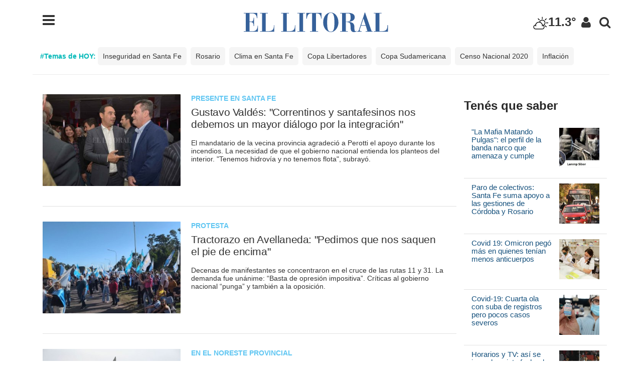

--- FILE ---
content_type: text/html; charset=ISO-8859-1
request_url: https://opcionales.ellitoral.com/index.php/temas/Avellaneda
body_size: 17024
content:
  <!DOCTYPE html>
<html><head>
<title>Noticias de Avellaneda - Últimas Noticias     : : El Litoral - Noticias - Santa Fe - Argentina - ellitoral.com : : </title>
<link rel="preconnect" href="https://static.ellitoral.com">

<meta NAME="Copyright" CONTENT="2026 - El Litoral" />
<meta http-equiv="Content-Type" content="text/html; charset=UTF-8"/>
<meta name="ROBOTS" content="all" /><meta name="robots" content="max-image-preview:large"/><meta name="distribution" content="global"/><meta name="rating" content="general"/><meta name="language" content="es_AR"/><meta http-equiv="content-language" content="es_AR"/><meta name="classification" content="noticias, informaciÃ³n, videos, diario, newspaper, podcasts" /><meta name="Googlebot" content="all" />
<meta name="title" content="Noticias de Avellaneda - Últimas Noticias "/><meta name="description" content="Noticias en Avellaneda Últimas noticias de Avellaneda - Diario El Litoral ,Noticias,de,Avellaneda,-,Últimas,Noticias,,Noticias,en,Avellaneda,Últimas,noticias,de,Avellaneda,-,Diario - Diario El Litoral - ellitoral.com. Noticias hoy actualizadas las 24hs."/><meta name="theme-color" content="#36619a" >
<link rel="dns-prefetch" href="https://static.ellitoral.com">
<link rel="dns-prefetch" href="https://i.e-planning.net">
<link rel="dns-prefetch" href="https://google-analytics.com">
<link rel="dns-prefetch" href="https://maxcdn.bootstrapcdn.com">
<link rel="dns-prefetch" href="https://pagead2.googlesyndication.com">
<link rel="preload" href="https://static.ellitoral.com/img/logoellitoral2.svg" as="image" />
<link rel="preload" href="https://static.ellitoral.com/img/marca_precarga.svg" as="image" />
<link rel="preload" href="https://static.ellitoral.com/js/jquery-2020.min.js?2021" as="script">
<link rel="preload" href="https://static.ellitoral.com/dist/css/bootstrap.css" as="style">
<link rel="preload" href="https://fonts.googleapis.com/css?family=Roboto:400,500,700,900&display=optional" as="style">
<link rel="preload" as="style" href="//maxcdn.bootstrapcdn.com/font-awesome/4.4.0/css/font-awesome.min.css"/>
<link rel="preload" as="font" crossorigin="anonymous" href="//maxcdn.bootstrapcdn.com/font-awesome/4.4.0/fonts/fontawesome-webfont.woff2?v=4.4.0"/>
<link rel="manifest" href="/manifest.json?2020">  
<script src="https://static.ellitoral.com/js/pwacompat.min.js?2021" type="30bbbd7f8c7eb308be465c21-text/javascript"></script>
<link rel="icon" type="image/png" href="https://www.ellitoral.com/img/pwa_128.png" sizes="128x128" />
<meta name="keywords" content=" ,Noticias,de,Avellaneda,-,Últimas,Noticias,,Noticias,en,Avellaneda,Últimas,noticias,de,Avellaneda,-,Diario,El,Litoral,, ellitoral, el litoral, diario, noticias, Santa Fe, santafe, actualidad Argentina, diario el litoral, diario uno, uno santa fe, rosario3, lacapital, aires de santa fe, lt10digital, colón, unión, fútbol, videos, fotos, audios, noticias de hoy, noticias de santa fe, santa fe hoy" ><meta name="news_keywords" content=" ,Noticias,de,Avellaneda,-,Últimas,Noticias,,Noticias,en,Avellaneda,Últimas,noticias,de,Avellaneda,-,Diario,El,Litoral,, ellitoral, el litoral, diario, noticias, Santa Fe, santafe, actualidad Argentina, diario el litoral, diario uno, uno santa fe, rosario3, lacapital, aires de santa fe, lt10digital, colón, unión, fútbol, videos, fotos, audios, noticias de hoy, noticias de santa fe, santa fe hoy" ><meta property="fb:app_id" content="139920886050377"><meta property="fb:pages" content="136275719722184" /><meta property="og:url" content="https://opcionales.ellitoral.com/index.php/temas/Avellaneda"><meta property="og:type" content="article"><meta property="og:title" content='Noticias de Avellaneda - Últimas Noticias '><meta property="og:description" content="Noticias en Avellaneda Últimas noticias de Avellaneda - Diario El Litoral">
<script type="application/ld+json" xmlns:deferer="no">{"@context":"https:\/\/schema.org","@type":"Organization","name":"Diario El Litoral","url":"https:\/\/www.ellitoral.com","logo":{"@type":"ImageObject","url":"https:\/\/static.ellitoral.com\/img\/logo-litoral.png","width":439,"height":60}, "sameAs":["https://www.facebook.com/ellitoralcom","https://instagram.com/ellitoral","https://twitter.com/ellitoral","https://plus.google.com/+EllitoralArgentina"]}</script><meta name="twitter:card" content="summary_large_image"><meta name="twitter:site" content="https://www.ellitoral.com"><meta name="twitter:title" content="Noticias de Avellaneda - Últimas Noticias  "><link rel="canonical" href="https://opcionales.ellitoral.com/index.php/temas/Avellaneda" /><link rel="stylesheet" href="https://static.ellitoral.com/css/el-100.css?date=30-11-2021" type="text/css" /><link rel="stylesheet" href="https://static.ellitoral.com/css/resoluciones.css?date=28-09-2021" type="text/css" /><link rel="stylesheet" href="https://static.ellitoral.com/css/estructura-100.css?date=02-2016" type="text/css" /><link rel="stylesheet" href="https://static.ellitoral.com/css/carousel.css" type="text/css" /><link rel="stylesheet" href="https://static.ellitoral.com/css/menu-100.css?date=13-05-2021" type="text/css" /><link rel="stylesheet" href="https://static.ellitoral.com/css/diario_adaptado-100.css?6-11-2018" type="text/css" /><link rel="stylesheet" href="https://static.ellitoral.com/css/jquery-ui.css" />
<script src="/cdn-cgi/scripts/7d0fa10a/cloudflare-static/rocket-loader.min.js" data-cf-settings="30bbbd7f8c7eb308be465c21-|49"></script><style type="text/css">@font-face {font-family:Roboto;font-style:normal;font-weight:400;src:url(/cf-fonts/s/roboto/5.0.11/latin-ext/400/normal.woff2);unicode-range:U+0100-02AF,U+0304,U+0308,U+0329,U+1E00-1E9F,U+1EF2-1EFF,U+2020,U+20A0-20AB,U+20AD-20CF,U+2113,U+2C60-2C7F,U+A720-A7FF;font-display:optional;}@font-face {font-family:Roboto;font-style:normal;font-weight:400;src:url(/cf-fonts/s/roboto/5.0.11/cyrillic-ext/400/normal.woff2);unicode-range:U+0460-052F,U+1C80-1C88,U+20B4,U+2DE0-2DFF,U+A640-A69F,U+FE2E-FE2F;font-display:optional;}@font-face {font-family:Roboto;font-style:normal;font-weight:400;src:url(/cf-fonts/s/roboto/5.0.11/cyrillic/400/normal.woff2);unicode-range:U+0301,U+0400-045F,U+0490-0491,U+04B0-04B1,U+2116;font-display:optional;}@font-face {font-family:Roboto;font-style:normal;font-weight:400;src:url(/cf-fonts/s/roboto/5.0.11/greek/400/normal.woff2);unicode-range:U+0370-03FF;font-display:optional;}@font-face {font-family:Roboto;font-style:normal;font-weight:400;src:url(/cf-fonts/s/roboto/5.0.11/latin/400/normal.woff2);unicode-range:U+0000-00FF,U+0131,U+0152-0153,U+02BB-02BC,U+02C6,U+02DA,U+02DC,U+0304,U+0308,U+0329,U+2000-206F,U+2074,U+20AC,U+2122,U+2191,U+2193,U+2212,U+2215,U+FEFF,U+FFFD;font-display:optional;}@font-face {font-family:Roboto;font-style:normal;font-weight:400;src:url(/cf-fonts/s/roboto/5.0.11/greek-ext/400/normal.woff2);unicode-range:U+1F00-1FFF;font-display:optional;}@font-face {font-family:Roboto;font-style:normal;font-weight:400;src:url(/cf-fonts/s/roboto/5.0.11/vietnamese/400/normal.woff2);unicode-range:U+0102-0103,U+0110-0111,U+0128-0129,U+0168-0169,U+01A0-01A1,U+01AF-01B0,U+0300-0301,U+0303-0304,U+0308-0309,U+0323,U+0329,U+1EA0-1EF9,U+20AB;font-display:optional;}@font-face {font-family:Roboto;font-style:normal;font-weight:500;src:url(/cf-fonts/s/roboto/5.0.11/latin/500/normal.woff2);unicode-range:U+0000-00FF,U+0131,U+0152-0153,U+02BB-02BC,U+02C6,U+02DA,U+02DC,U+0304,U+0308,U+0329,U+2000-206F,U+2074,U+20AC,U+2122,U+2191,U+2193,U+2212,U+2215,U+FEFF,U+FFFD;font-display:optional;}@font-face {font-family:Roboto;font-style:normal;font-weight:500;src:url(/cf-fonts/s/roboto/5.0.11/greek/500/normal.woff2);unicode-range:U+0370-03FF;font-display:optional;}@font-face {font-family:Roboto;font-style:normal;font-weight:500;src:url(/cf-fonts/s/roboto/5.0.11/vietnamese/500/normal.woff2);unicode-range:U+0102-0103,U+0110-0111,U+0128-0129,U+0168-0169,U+01A0-01A1,U+01AF-01B0,U+0300-0301,U+0303-0304,U+0308-0309,U+0323,U+0329,U+1EA0-1EF9,U+20AB;font-display:optional;}@font-face {font-family:Roboto;font-style:normal;font-weight:500;src:url(/cf-fonts/s/roboto/5.0.11/cyrillic-ext/500/normal.woff2);unicode-range:U+0460-052F,U+1C80-1C88,U+20B4,U+2DE0-2DFF,U+A640-A69F,U+FE2E-FE2F;font-display:optional;}@font-face {font-family:Roboto;font-style:normal;font-weight:500;src:url(/cf-fonts/s/roboto/5.0.11/latin-ext/500/normal.woff2);unicode-range:U+0100-02AF,U+0304,U+0308,U+0329,U+1E00-1E9F,U+1EF2-1EFF,U+2020,U+20A0-20AB,U+20AD-20CF,U+2113,U+2C60-2C7F,U+A720-A7FF;font-display:optional;}@font-face {font-family:Roboto;font-style:normal;font-weight:500;src:url(/cf-fonts/s/roboto/5.0.11/cyrillic/500/normal.woff2);unicode-range:U+0301,U+0400-045F,U+0490-0491,U+04B0-04B1,U+2116;font-display:optional;}@font-face {font-family:Roboto;font-style:normal;font-weight:500;src:url(/cf-fonts/s/roboto/5.0.11/greek-ext/500/normal.woff2);unicode-range:U+1F00-1FFF;font-display:optional;}@font-face {font-family:Roboto;font-style:normal;font-weight:700;src:url(/cf-fonts/s/roboto/5.0.11/latin-ext/700/normal.woff2);unicode-range:U+0100-02AF,U+0304,U+0308,U+0329,U+1E00-1E9F,U+1EF2-1EFF,U+2020,U+20A0-20AB,U+20AD-20CF,U+2113,U+2C60-2C7F,U+A720-A7FF;font-display:optional;}@font-face {font-family:Roboto;font-style:normal;font-weight:700;src:url(/cf-fonts/s/roboto/5.0.11/cyrillic/700/normal.woff2);unicode-range:U+0301,U+0400-045F,U+0490-0491,U+04B0-04B1,U+2116;font-display:optional;}@font-face {font-family:Roboto;font-style:normal;font-weight:700;src:url(/cf-fonts/s/roboto/5.0.11/cyrillic-ext/700/normal.woff2);unicode-range:U+0460-052F,U+1C80-1C88,U+20B4,U+2DE0-2DFF,U+A640-A69F,U+FE2E-FE2F;font-display:optional;}@font-face {font-family:Roboto;font-style:normal;font-weight:700;src:url(/cf-fonts/s/roboto/5.0.11/vietnamese/700/normal.woff2);unicode-range:U+0102-0103,U+0110-0111,U+0128-0129,U+0168-0169,U+01A0-01A1,U+01AF-01B0,U+0300-0301,U+0303-0304,U+0308-0309,U+0323,U+0329,U+1EA0-1EF9,U+20AB;font-display:optional;}@font-face {font-family:Roboto;font-style:normal;font-weight:700;src:url(/cf-fonts/s/roboto/5.0.11/greek-ext/700/normal.woff2);unicode-range:U+1F00-1FFF;font-display:optional;}@font-face {font-family:Roboto;font-style:normal;font-weight:700;src:url(/cf-fonts/s/roboto/5.0.11/greek/700/normal.woff2);unicode-range:U+0370-03FF;font-display:optional;}@font-face {font-family:Roboto;font-style:normal;font-weight:700;src:url(/cf-fonts/s/roboto/5.0.11/latin/700/normal.woff2);unicode-range:U+0000-00FF,U+0131,U+0152-0153,U+02BB-02BC,U+02C6,U+02DA,U+02DC,U+0304,U+0308,U+0329,U+2000-206F,U+2074,U+20AC,U+2122,U+2191,U+2193,U+2212,U+2215,U+FEFF,U+FFFD;font-display:optional;}@font-face {font-family:Roboto;font-style:normal;font-weight:900;src:url(/cf-fonts/s/roboto/5.0.11/vietnamese/900/normal.woff2);unicode-range:U+0102-0103,U+0110-0111,U+0128-0129,U+0168-0169,U+01A0-01A1,U+01AF-01B0,U+0300-0301,U+0303-0304,U+0308-0309,U+0323,U+0329,U+1EA0-1EF9,U+20AB;font-display:optional;}@font-face {font-family:Roboto;font-style:normal;font-weight:900;src:url(/cf-fonts/s/roboto/5.0.11/cyrillic-ext/900/normal.woff2);unicode-range:U+0460-052F,U+1C80-1C88,U+20B4,U+2DE0-2DFF,U+A640-A69F,U+FE2E-FE2F;font-display:optional;}@font-face {font-family:Roboto;font-style:normal;font-weight:900;src:url(/cf-fonts/s/roboto/5.0.11/greek-ext/900/normal.woff2);unicode-range:U+1F00-1FFF;font-display:optional;}@font-face {font-family:Roboto;font-style:normal;font-weight:900;src:url(/cf-fonts/s/roboto/5.0.11/cyrillic/900/normal.woff2);unicode-range:U+0301,U+0400-045F,U+0490-0491,U+04B0-04B1,U+2116;font-display:optional;}@font-face {font-family:Roboto;font-style:normal;font-weight:900;src:url(/cf-fonts/s/roboto/5.0.11/greek/900/normal.woff2);unicode-range:U+0370-03FF;font-display:optional;}@font-face {font-family:Roboto;font-style:normal;font-weight:900;src:url(/cf-fonts/s/roboto/5.0.11/latin/900/normal.woff2);unicode-range:U+0000-00FF,U+0131,U+0152-0153,U+02BB-02BC,U+02C6,U+02DA,U+02DC,U+0304,U+0308,U+0329,U+2000-206F,U+2074,U+20AC,U+2122,U+2191,U+2193,U+2212,U+2215,U+FEFF,U+FFFD;font-display:optional;}@font-face {font-family:Roboto;font-style:normal;font-weight:900;src:url(/cf-fonts/s/roboto/5.0.11/latin-ext/900/normal.woff2);unicode-range:U+0100-02AF,U+0304,U+0308,U+0329,U+1E00-1E9F,U+1EF2-1EFF,U+2020,U+20A0-20AB,U+20AD-20CF,U+2113,U+2C60-2C7F,U+A720-A7FF;font-display:optional;}</style>
<script src="https://static.ellitoral.com/js/jquery-2020.min.js?2021" type="30bbbd7f8c7eb308be465c21-text/javascript"></script><script src="https://static.ellitoral.com/js/lockfixed.js" async defer type="30bbbd7f8c7eb308be465c21-text/javascript"></script><link rel="stylesheet" href="https://maxcdn.bootstrapcdn.com/font-awesome/4.4.0/css/font-awesome.min.css"><link href="https://static.ellitoral.com/dist/css/bootstrap.css" rel="stylesheet" type="text/css" /><link rel="shortcut icon" href="https://static.ellitoral.com/assets/ico/favicon.ico"><link rel="apple-touch-icon-precomposed" sizes="144x144" href="https://static.ellitoral.com/assets/ico/apple-touch-icon-144-precomposed.png"><link rel="apple-touch-icon-precomposed" sizes="114x114" href="https://static.ellitoral.com/assets/ico/apple-touch-icon-114-precomposed.png"><link rel="apple-touch-icon-precomposed" sizes="72x72" href="https://static.ellitoral.com/assets/ico/apple-touch-icon-72-precomposed.png"><link rel="apple-touch-icon-precomposed" href="https://static.ellitoral.com/assets/ico/apple-touch-icon-57-precomposed.png"><meta name='viewport' content='width=device-width, initial-scale=1'><script async defer type="30bbbd7f8c7eb308be465c21-text/javascript" src="https://static.ellitoral.com/js/utiles.js"></script><script type="30bbbd7f8c7eb308be465c21-text/javascript" src="https://static.ellitoral.com/js/scrolltotop.js?10-2020" async defer></script><script type="30bbbd7f8c7eb308be465c21-text/javascript" async defer src="https://static.ellitoral.com/js/librerias.js"></script><script async src="https://securepubads.g.doubleclick.net/tag/js/gpt.js" type="30bbbd7f8c7eb308be465c21-text/javascript"></script>

 
<script async defer crossorigin="anonymous" src="https://connect.facebook.net/es_LA/sdk.js#xfbml=1&version=v10.0" nonce="M21eD7Vg" type="30bbbd7f8c7eb308be465c21-text/javascript"></script>
<link rel="stylesheet" href="https://static.ellitoral.com/js/fancybox/jquery.fancybox.min.css" type="text/css" /><script type="30bbbd7f8c7eb308be465c21-text/javascript" src="https://static.ellitoral.com/js/fancybox/jquery.fancybox.min.js?v=1.1"></script>
<link rel="stylesheet" type="text/css" href="https://static.ellitoral.com/js/slick/slick/slick.css"  charset="UTF-8"/><link rel="stylesheet" type="text/css" href="https://static.ellitoral.com/js/slick/slick/slick-theme.css"  charset="UTF-8"/><script type="30bbbd7f8c7eb308be465c21-text/javascript" src="https://static.ellitoral.com/js/slick/slick/slick.min.js"></script>
<link rel="stylesheet" href="https://static.ellitoral.com/css/owlcarousel/owl.carousel.min.css"><link rel="stylesheet" href="https://static.ellitoral.com/css/owlcarousel/owl.theme.default.min.css"><script src="https://static.ellitoral.com/js/owlcarousel/owl.carousel.min.js" defer type="30bbbd7f8c7eb308be465c21-text/javascript"></script>


<META HTTP-EQUIV="refresh"  content="600" ><style>
  link[rel="manifest"] {
      --pwacompat-splash-font: bold 24px Cursive;
    }
@font-face {font-display:swap!important}
.menu-scroll {
    overflow-x: hidden;
    overflow-y: scroll;
}
.menu-desplegable-cont-fix {
    width: 100%;
    height: 100%;
	width:350px;
    overflow-x: hidden;
}
.menu-bloques-header .menu-bloques-contacto {
    position: absolute;
    right: 100px;
    top: 20px;
	color: #000;
    float: right;
    font-size: 15px;
    text-transform: none;
    line-height: 15px;
    margin: 5px 0;
    font-weight: bold;

}
.img-responsive{width:auto} 
.menu-bloques-header .menu-bloques-search {
    position: absolute;
    right: 150px;
    top: 20px;
	color: #000;
    float: right;
    font-size: 15px;
    text-transform: none;
    line-height: 15px;
    margin: 5px 0;
    font-weight: bold;

}
</style>
<script async src="https://securepubads.g.doubleclick.net/tag/js/gpt.js" type="30bbbd7f8c7eb308be465c21-text/javascript"></script>
<script language="javascript" src="/google/admanager/head.js?05-11-2020" type="30bbbd7f8c7eb308be465c21-text/javascript"></script>
</head>
<body id='nota' data-section="um/temas">
<!-- cabezal e-planning -->
<script language="JavaScript" type="30bbbd7f8c7eb308be465c21-text/javascript"><!--
var eplDoc = document; var eplLL = false;
var eS1 = 'us.img.e-planning.net';var eplArgs = { iIF:1,sV:schemeLocal() + "://ads.e-planning.net/",vV:"4",sI:"6b9b",sec:"UMTemas",eIs:["3ra1","3ra2","3ra3", "3ra4","3ra5","3ra6","FlyAd","TopExpandible"] };
function eplCheckStart() {
	if (document.epl) {
		var e = document.epl;
		if (e.eplReady()) {
			return true;
		} else {
			e.eplInit(eplArgs);
			if (eplArgs.custom) {
				for (var s in eplArgs.custom) {
					document.epl.setCustomAdShow(s, eplArgs.custom[s]);
				}
			}
			return e.eplReady();		
		}
	} else {
		if (eplLL) return false;
		if (!document.body) return false; var eS2; var dc = document.cookie;
		var cookieName = ('https' === schemeLocal() ? 'EPLSERVER_S' : 'EPLSERVER') + '=';
		var ci = dc.indexOf(cookieName);
		if (ci != -1) {
			ci += cookieName.length; var ce = dc.indexOf(';', ci);
			if (ce == -1) ce = dc.length;
			eS2 = dc.substring(ci, ce);
		}
		var eIF = document.createElement('IFRAME');
		eIF.src = 'about:blank'; eIF.id = 'epl4iframe'; eIF.name = 'epl4iframe';
		eIF.width=0; eIF.height=0; eIF.style.width='0px'; eIF.style.height='0px';
		eIF.style.display='none'; document.body.appendChild(eIF);
		
		var eIFD = eIF.contentDocument ? eIF.contentDocument : eIF.document;
		eIFD.open();eIFD.write('<html><head><title>e-planning</title></head><bo'+'dy></bo'+'dy></html>');eIFD.close();
		var s = eIFD.createElement('SCRIPT');
		s.src = schemeLocal() + '://' + (eS2?eS2:eS1) +'/layers/epl-41.js';
		eIFD.body.appendChild(s);
		if (!eS2) {
			var ss = eIFD.createElement('SCRIPT');
			ss.src = schemeLocal() + '://ads.e-planning.net/egc/4/40bd';
			eIFD.body.appendChild(ss);
		}
		eplLL = true;
		return false;
	}
}
eplCheckStart();
function eplSetAdM(eID,custF) {
	try{ // modificación propia para evitar error js

	if (eplCheckStart()) {
		if (custF) { document.epl.setCustomAdShow(eID,eplArgs.custom[eID]); }
		document.epl.showSpace(eID);
	} else {
		var efu = 'eplSetAdM("'+eID+'", '+ (custF?'true':'false') +');';
		setTimeout(efu, 250);	
	}
	}
	catch(err){
	// no hago nada
	}
}


function eplAD4M(eID,custF) {
	document.write('<div id="eplAdDiv'+eID+'"></div>');
	if (custF) {
	    if (!eplArgs.custom) { eplArgs.custom = {}; }
	    eplArgs.custom[eID] = custF;
	}
	eplSetAdM(eID, custF?true:false);
}
function schemeLocal() {
	if (document.location.protocol) {
		protocol = document.location.protocol;
	} else {
		protocol = window.top.location.protocol;
	}
	if (protocol) {
		if (protocol.indexOf('https') !== -1) {
			return 'https';
		} else {
			return 'http';
		}
	}
}
//--></script><!-- FIN cabezal e-planning -->
<!-- publi flyad -->
<script type="30bbbd7f8c7eb308be465c21-text/javascript">eplAD4M("FlyAd");</script><!-- FIN publi flyad -->
<div id="contenedor">
<div id="superior" class="container-fluid">
<!-- HEADER -->
<div id='headertag'>
<div class="container">
         <div class="row">
         	<div class="col-md-3 col-sm-1 col-xs-1" style=" margin:0 auto; padding:30px; text-align:left;">	
          	<div class="sprite-menu sprite-menu">
            <a onclick="if (!window.__cfRLUnblockHandlers) return false; $('#sidebar').toggleClass('active'); $('#headertag').toggleClass('opacidad');" data-cf-modified-30bbbd7f8c7eb308be465c21-=""><i class="fa fa-menu fa-2x fa-lg" aria-hidden="true"></i></a>  
            </div>
          </div>
          	<div class="col-md-6 col-sm-8 col-xs-8  logo" style="text-align:center; padding-top:10px;"><a href="https://www.ellitoral.com" title="El Litoral - Santa Fe - ellitoral.com"><img src="https://static.ellitoral.com/img/logoellitoral2.svg" width="308" height="42" loading='lazy' style="display: inline;" class="img-responsive" alt="El Litoral Santa Fe - ellitoral.com" hspace="0" vspace="0" border="0" title="El Litoral - Santa Fe - ellitoral.com" /></a></div>
          	<div class="col-md-3 col-sm-3 col-xs-1 marginado_cabezal_redes">
            	<ul class="nav navbar-nav navbar-right"> 
                	<li><div style="padding-top:14px;"><a href="https://www.ellitoral.com/index.php/servicios/clima" title="Clima - Altura rios - Pronostico extendido" class="clima_home_dato">
          <div id="boton_c" width="60px"><img src='//static.ellitoral.com/img/clima/02.png' class='hidden-xs' height='30' alt='Despejado con neblina'>11.3&deg;</div>          </a></div></li> 
                    <li class="hidden-xs"><div class="sprite-compartir sprite-usuario" style=" margin-top:15px;"><a href="/index.php/servicios/loguear/" target="_blank"><i class="fa fa-usuario fa-lg" aria-hidden="true"></i></a></div></li> 
                    <li class="hidden-xs"><div class="sprite-compartir sprite-search" style=" margin-top:15px;"> <a title="Buscador de Noticias" href="https://www.ellitoral.com/index.php/busqueda"><i class="fa fa-search fa-lg" aria-hidden="true"></i></a></div></li>
                </ul>
            </div>
         </div>
 </div>
 <nav id='sidebar' class="menu-desplegable-cont">
    <div></div>
    <div class="menu-desplegable-cont-fix menu-scroll">
    <div class="menu-bloques-header">
    <div class="menu-bloques-search"><div class="sprite-compartir sprite-search2"><a title="Buscador de Noticias" href="https://www.ellitoral.com/index.php/busqueda"><i class="fa fa-search fa-lg" aria-hidden="true"></i></a></div></div>
    <div class="menu-bloques-close" onclick="if (!window.__cfRLUnblockHandlers) return false; javascript:$('#sidebar').toggleClass('active'); $('#headertag').toggleClass('opacidad');" data-cf-modified-30bbbd7f8c7eb308be465c21-=""><div class="sprite-compartir sprite-close"><i class="fa fa-close" style="top:5px;"></i></div></div>
    <div class="menu-bloques-contacto">  <div class="sprite-compartir sprite-contacto"><a href="/index.php/servicios/contacto_diario" title="Contacto"><i class="fa fa-contacto" aria-hidden="true" style="cursor:pointer;"></i></a></div>
     </div>
     </div>
      <div class="menu-bloques-header"><a href='/'><strong>EL LITORAL</strong></a></div>
      <ul class="menu-bloques-list">       
 
<div class="tema_menu"><style>.tema_home {    width: 100%;   max-width: 1150px;    margin: 0 auto;    list-style: none;    font-size: 14px;
    padding: 0 15px 15px 15px;    border-bottom: 1px solid #ebebeb;  margin-bottom: 20px;    margin-top: 10px; max-height:100px; overflow:hidden}</style>
	<div class="tema_home desplazar"><b style="color:#00B8B8">#Temas de HOY: </b><span title="Temas de HOY"><a href='/index.php/temas/Inseguridad-en-Santa-Fe'>Inseguridad en Santa Fe</a>&nbsp;&nbsp;<a href='/index.php/temas/Rosario'>Rosario</a>&nbsp;&nbsp;<a href='/index.php/temas/Clima-en-Santa-Fe'>Clima en Santa Fe</a>&nbsp;&nbsp;<a href='/index.php/temas/Copa-Libertadores'>Copa Libertadores</a>&nbsp;&nbsp;<a href='/index.php/temas/Copa-Sudamericana'>Copa Sudamericana</a>&nbsp;&nbsp;<a href='/index.php/temas/Censo-Nacional-2020'>Censo Nacional 2020</a>&nbsp;&nbsp;<a href='/index.php/temas/Inflación'>Inflación</a>&nbsp;&nbsp;</span>
</div>
</div>
<li><a href='/index.php/titulos'>Todos los Títulos</a><br/></li>
 
<li><a href='/index.php/um/area_metropolitana'>&Aacute;rea Metropolitana</a><br/></li>
 
<li><a href='/index.php/um/sucesos'>Sucesos</a></li>
 
<li><a href='/index.php/um/deportes'>Deportes</a></li>
 
<li><a href='/index.php/um/politica'>Política | Econom&iacute;a</a></li>
 
<li><a href='/index.php/um/regionales'>Regionales</a></li>
 
<li><a href='/index.php/um/opinion'>Opini&oacute;n</a></li>
 
<li><a href='/index.php/temas/Filtrado'>Filtrado</a></li>
 
<li><a href='/index.php/temas/Tecno'>Tecno</a></li>

<li><a href='/index.php/um/escenariosysociedad'> Escenarios & Sociedad</a></li>

<li><a href='/index.php/um/sabalera'>Actualidad Sabalera</a></li>
 
<li><a href='/index.php/um/tatengue'>Actualidad Tatengue</a></li>
 
<li><a href='/index.php/fotos-hd' target="_blank">Multimedia</a></li>
 
<li><a href='https://www.ellitoral.com/index.php/ranking' target="_blank">Ranking de Noticias</a></li>

<li><a href='/index.php/temas/Contenido-Patrocinado' target="_blank" style="color:#9961d8; font-weight:500;">Contenido Patrocinado</a></li>
<div style='margin:15px 0px 15px 0px; border-bottom:1px solid #CCC;'></div>
<li><a href='/index.php/edicionimpresa'>Edición Impresa</a></li>
 
<li><a href='/index.php/edicionesanteriores'>Ediciones Anteriores</a></li>
 
<li><a href='/index.php/servicios/necrologicas/index.php'>Necrológicas</a></li>
<div style='margin:15px 0px 15px 0px; border-bottom:1px solid #CCC;'></div>
<li><a href='/index.php/participacion/periodismo'>Periodismo Ciudadano</a></li>
 
<li><a href='/index.php/temas/'>Temas y Autores</a></li>
 
<li><a href='/index.php/servicios'>Servicios</a></li>
 
<li><a href='/index.php/servicios/clima'>Clima</a></li>
 
<li><a href='/index.php/temas/El-Litoral-Podcasts' target="_blank">Podcasts</a></li>
 
<li><a href='/index.php/radios/' target="_blank">Radios <span style="color:#ff0000; font-weight:bold;">en vivo</span></a></li>
<div class="menu-bloques-header" style="margin-top:40px">Nuestros Sitios</div>
<div style="">
 
<li><a href='http://www.campolitoral.com.ar/'>CampoLitoral</a><br/></li>
 
<li><a href='http://nosotros.ellitoral.com/'>Revista Nosotros</a></li>
 
<li><a href='https://www.ellitoral.com/clasificados/'>Clasificados</a></li>
 
<li><a href='https://www.ellitoral.com/clasificados/index.php/guia-comercial-santafe'>Guía Comercial</a></li>
 
<li><a href='http://www.cableydiario.com/'>CYD Litoral</a></li>
<div class="menu-bloques-header" style="margin-top:40px">Medios Asociados</div>

 
<li><a href='http://www.miradorprovincial.com/' target="_blank">Mirador Provincial</a></li>
 
<li><a href='https://www.notife.com/' target="_blank">Notife</a></li>
 
<li><a href="http://www.vivimejorsf.com.ar/" title="VivíMejor" target="_blank">Viv&iacute; Mejor</a></li>
 
<li><a href="https://www.puertonegocios.com/" title="Puerto Negocios" target="_blank">Puerto Negocios</a></li>
 
<li><a href="https://www.ellitoral.com/index.php/especiales/educacionsf/" title="Educacion SF" target="_blank">Educacion SF</a></li>
 
</div>
         </ul>
      <!-- social -->
      <div id="menu-iconos-redes">
      <div class="sprite-compartir sprite-facebook"><a href="https://www.facebook.com/ellitoralcom" title="Facebook"> <i class="fa fa-facebook" aria-hidden="true"></i></a></div>
      <div class="sprite-compartir sprite-twitter"><a href="https://twitter.com/ellitoral" title="Twitter"> <i class="fa fa-twitter" aria-hidden="true"></i></a> </div>
      <div class="sprite-compartir sprite-instagram"><a href="https://www.instagram.com/ellitoral" title="Instagram"><i class="fa fa-instagram" aria-hidden="true"></i></a></div>
      <div class="sprite-compartir sprite-youtube"><a href="https://youtube.com/ellitoralcom" title="Youtube"> <i class="fa fa-youtube" aria-hidden="true"></i></a></div>
      <div class="sprite-compartir sprite-whatsapp"> <a href="/index.php/participacion/periodismo-whatsapp" title="Whasapp Periodismo"><i class="fa fa-whatsapp" aria-hidden="true"></i></a> </div></div>
      <!-- social --> 
    </div>
  </nav>
</div><style>.tema_home {    width: 100%;   max-width: 1150px;    margin: 0 auto;    list-style: none;    font-size: 14px;
    padding: 0 15px 15px 15px;    border-bottom: 1px solid #ebebeb;  margin-bottom: 20px;    margin-top: 10px; max-height:100px; overflow:hidden}</style>
	<div class="tema_home desplazar"><b style="color:#00B8B8">#Temas de HOY: </b><span title="Temas de HOY"><a href='/index.php/temas/Inseguridad-en-Santa-Fe'>Inseguridad en Santa Fe</a>&nbsp;&nbsp;<a href='/index.php/temas/Rosario'>Rosario</a>&nbsp;&nbsp;<a href='/index.php/temas/Clima-en-Santa-Fe'>Clima en Santa Fe</a>&nbsp;&nbsp;<a href='/index.php/temas/Copa-Libertadores'>Copa Libertadores</a>&nbsp;&nbsp;<a href='/index.php/temas/Copa-Sudamericana'>Copa Sudamericana</a>&nbsp;&nbsp;<a href='/index.php/temas/Censo-Nacional-2020'>Censo Nacional 2020</a>&nbsp;&nbsp;<a href='/index.php/temas/Inflación'>Inflación</a>&nbsp;&nbsp;</span>
</div>
 
<!-- FIN HEADER -->
<!-- publi explandible -->
<center id='expandible' class='container' style='margin-bottom:3px; overflow:hidden'>
<script type="30bbbd7f8c7eb308be465c21-text/javascript">eplAD4M("TopExpandible");</script></center>
<!-- FIN publi explandible -->    
</div>
<div id="fb-root" style="display:none"></div>
<!-- CONTENIDO -->
 <!-- CUERPO CENTRAL (COLUMNA UNO Y DOS) -->
<!-- CUERPO CENTRAL (COLUMNA UNO Y DOS) -->
<div class="container">
  <div class="row sinmargin"> 
    <!-- COLUMNA UNO-->
    <div class="col-xs-12 col-sm-12 col-md-8 col-lg-9">
      <div class="hentry">
<h1 class="interior_seccion entry-title">Últimas Noticias de "Avellaneda"</h1>
<div class="interior_linea"></div>
&nbsp;
<div id="listado_notas" class="entry-content" style="margin-bottom:60px;">

        <article class="hentry hnews">
          <div class="content_gral">
            <div class="col-xs-5 col-sm-4 col-md-4 col-lg-4 sinpadding">
              <figure class="cap-bot"> <a href='/index.php/id_um/351630-gustavo-valdes-correntinos-y-santafesinos-nos-debemos-un-mayor-dialogo-por-la-integracion-el-gobernador-estuvo-en-santa-fe-politica-presente-en-santa-fe.html'><img border="0" alt='Gustavo Valdés: "Correntinos y santafesinos nos debemos un mayor diálogo por la integración"' loading='lazy' width='361' height='240'  class='' src='https://static.ellitoral.com/um/fotos/453861_4_m.jpg'></a></figure>
            </div>
            <div class="col-xs-7 col-sm-8 col-md-8 col-lg-8 sinpadding">
              <div class="cajas_cajatxt"><a href="/index.php/um/politica" title='Política' class='cajas_listado_notas'>Presente en Santa Fe</a>
                <div class="cajas_titulo entry-title">
                  <h1 class='um_titulo entry-title url'><a href="/index.php/id_um/351630-gustavo-valdes-correntinos-y-santafesinos-nos-debemos-un-mayor-dialogo-por-la-integracion-el-gobernador-estuvo-en-santa-fe-politica-presente-en-santa-fe.html" rel='bookmark' title='Gustavo Valdés: "Correntinos y santafesinos nos debemos un mayor diálogo por la integración"'>Gustavo Valdés: "Correntinos y santafesinos nos debemos un mayor diálogo por la integración"</a></h1>
                  <div class="copete_home entry-summary hidden-xs hidden-sm">El mandatario de la vecina provincia agradeci&oacute; a Perotti el apoyo durante los incendios. La necesidad de que el gobierno nacional entienda los planteos del interior. &quot;Tenemos hidrov&iacute;a y no tenemos flota&quot;, subray&oacute;.  </div>
                </div>
              </div>
            </div>
          </div>
        </article>



        <article class="hentry hnews">
          <div class="content_gral">
            <div class="col-xs-5 col-sm-4 col-md-4 col-lg-4 sinpadding">
              <figure class="cap-bot"> <a href='/index.php/id_um/350740-tractorazo-en-avellaneda-pedimos-que-nos-saquen-el-pie-de-encima-protesta-regionales-protesta.html'><img border="0" alt='Tractorazo en Avellaneda: "Pedimos que nos saquen el pie de encima"' loading='lazy' width='361' height='240'  class='' src='https://static.ellitoral.com/um/fotos/452449_tractorazo_avellaneda1_m.jpg'></a></figure>
            </div>
            <div class="col-xs-7 col-sm-8 col-md-8 col-lg-8 sinpadding">
              <div class="cajas_cajatxt"><a href="/index.php/um/regionales" title='Regionales' class='cajas_listado_notas'>Protesta </a>
                <div class="cajas_titulo entry-title">
                  <h1 class='um_titulo entry-title url'><a href="/index.php/id_um/350740-tractorazo-en-avellaneda-pedimos-que-nos-saquen-el-pie-de-encima-protesta-regionales-protesta.html" rel='bookmark' title='Tractorazo en Avellaneda: "Pedimos que nos saquen el pie de encima"'>Tractorazo en Avellaneda: "Pedimos que nos saquen el pie de encima"</a></h1>
                  <div class="copete_home entry-summary hidden-xs hidden-sm">Decenas de manifestantes se concentraron en el cruce de las rutas 11 y 31. La demanda fue un&aacute;nime: &ldquo;Basta de opresi&oacute;n impositiva&rdquo;. Cr&iacute;ticas al gobierno nacional &ldquo;punga&rdquo; y tambi&eacute;n a la oposici&oacute;n.  </div>
                </div>
              </div>
            </div>
          </div>
        </article>



        <article class="hentry hnews">
          <div class="content_gral">
            <div class="col-xs-5 col-sm-4 col-md-4 col-lg-4 sinpadding">
              <figure class="cap-bot"> <a href='/index.php/id_um/349411-el-proximo-16-de-octubre-habra-elecciones-de-intendente-en-avellaneda-en-el-noreste-provincial-politica-en-el-noreste-provincial.html'><img border="0" alt='El próximo 16 de octubre habrá elecciones de intendente en Avellaneda' loading='lazy' width='360' height='240'  class='' src='https://static.ellitoral.com/um/fotos/450307_279297_avellaneda_m.jpg'></a></figure>
            </div>
            <div class="col-xs-7 col-sm-8 col-md-8 col-lg-8 sinpadding">
              <div class="cajas_cajatxt"><a href="/index.php/um/politica" title='Política' class='cajas_listado_notas'>En el noreste provincial</a>
                <div class="cajas_titulo entry-title">
                  <h1 class='um_titulo entry-title url'><a href="/index.php/id_um/349411-el-proximo-16-de-octubre-habra-elecciones-de-intendente-en-avellaneda-en-el-noreste-provincial-politica-en-el-noreste-provincial.html" rel='bookmark' title='El próximo 16 de octubre habrá elecciones de intendente en Avellaneda'>El próximo 16 de octubre habrá elecciones de intendente en Avellaneda</a></h1>
                  <div class="copete_home entry-summary hidden-xs hidden-sm">Es para completar el mandato de Dionisio Scarpin, que renunci&oacute; para asumir como senador nacional.  </div>
                </div>
              </div>
            </div>
          </div>
        </article>



        <article class="hentry hnews">
          <div class="content_gral">
            <div class="col-xs-5 col-sm-4 col-md-4 col-lg-4 sinpadding">
              <figure class="cap-bot"> <a href='/index.php/id_um/333334-nuevas-delegaciones-del-mpa-en-el-norte-santafesino-inauguracion-sucesos-inauguracion.html'><img border="0" alt='Nuevas delegaciones del MPA en el norte santafesino' loading='lazy' width='361' height='240'  class='' src='https://static.ellitoral.com/um/fotos/425319_mpaina_m.jpg'></a></figure>
            </div>
            <div class="col-xs-7 col-sm-8 col-md-8 col-lg-8 sinpadding">
              <div class="cajas_cajatxt"><a href="/index.php/um/sucesos" title='Sucesos' class='cajas_listado_notas'>Inauguración</a>
                <div class="cajas_titulo entry-title">
                  <h1 class='um_titulo entry-title url'><a href="/index.php/id_um/333334-nuevas-delegaciones-del-mpa-en-el-norte-santafesino-inauguracion-sucesos-inauguracion.html" rel='bookmark' title='Nuevas delegaciones del MPA en el norte santafesino'>Nuevas delegaciones del MPA en el norte santafesino</a></h1>
                  <div class="copete_home entry-summary hidden-xs hidden-sm">El Fiscal General, Jorge Baclini, cort&oacute; cintas en Avellaneda, Villa Ocampo y Las Toscas. El acto se enmarca en una &quot;pol&iacute;tica de desconcentraci&oacute;n administrativa&quot; de la actual gesti&oacute;n.  </div>
                </div>
              </div>
            </div>
          </div>
        </article>



        <article class="hentry hnews">
          <div class="content_gral">
            <div class="col-xs-5 col-sm-4 col-md-4 col-lg-4 sinpadding">
              <figure class="cap-bot"> <a href='/index.php/id_um/332349-braidot-asumio-en-avellaneda-y-una-mujer-hace-historia-en-vera-la-democracia-se-renueva-politica-la-democracia-se-renueva.html'><img border="0" alt='Braidot asumió en Avellaneda y una mujer hace historia en Vera' loading='lazy' width='361' height='240'  class='posload' src='https://static.ellitoral.com/um/fotos/423757_braidto_m.jpg'></a></figure>
            </div>
            <div class="col-xs-7 col-sm-8 col-md-8 col-lg-8 sinpadding">
              <div class="cajas_cajatxt"><a href="/index.php/um/politica" title='Política' class='cajas_listado_notas'>La democracia se renueva</a>
                <div class="cajas_titulo entry-title">
                  <h1 class='um_titulo entry-title url'><a href="/index.php/id_um/332349-braidot-asumio-en-avellaneda-y-una-mujer-hace-historia-en-vera-la-democracia-se-renueva-politica-la-democracia-se-renueva.html" rel='bookmark' title='Braidot asumió en Avellaneda y una mujer hace historia en Vera'>Braidot asumió en Avellaneda y una mujer hace historia en Vera</a></h1>
                  <div class="copete_home entry-summary hidden-xs hidden-sm">El contador se hizo cargo de la intendencia por la vacancia que dej&oacute; Scarpin tras jurar como senador nacional. La edil Nancy Senn presidir&aacute; el Concejo Municipal Verense.  </div>
                </div>
              </div>
            </div>
          </div>
        </article>



        <article class="hentry hnews">
          <div class="content_gral">
            <div class="col-xs-5 col-sm-4 col-md-4 col-lg-4 sinpadding">
              <figure class="cap-bot"> <a href='/index.php/id_um/326947-ruta-n-11-licitan-obras-desde-avellaneda-a-resistencia-en-el-norte-santafesino-regionales.html'><img border="0" alt='Ruta Nº 11 licitan obras desde Avellaneda a Resistencia' loading='lazy' width='361' height='240'  class='posload' src='https://static.ellitoral.com/um/fotos/415574_ruta_11_m.jpg'></a></figure>
            </div>
            <div class="col-xs-7 col-sm-8 col-md-8 col-lg-8 sinpadding">
              <div class="cajas_cajatxt"><a href='//opcionales.ellitoral.com/index.php/id_um/326947-ruta-n-11-licitan-obras-desde-avellaneda-a-resistencia-en-el-norte-santafesino-regionales.html' title='Edición Impresa' class='cajas_listado_notas'>Edición Impresa</a>
                <div class="cajas_titulo entry-title">
                  <h1 class='um_titulo entry-title url'><a href="/index.php/id_um/326947-ruta-n-11-licitan-obras-desde-avellaneda-a-resistencia-en-el-norte-santafesino-regionales.html" rel='bookmark' title='Ruta Nº 11 licitan obras desde Avellaneda a Resistencia'>Ruta Nº 11 licitan obras desde Avellaneda a Resistencia</a></h1>
                  <div class="copete_home entry-summary hidden-xs hidden-sm"></div>
                </div>
              </div>
            </div>
          </div>
        </article>



        <article class="hentry hnews">
          <div class="content_gral">
            <div class="col-xs-5 col-sm-4 col-md-4 col-lg-4 sinpadding">
              <figure class="cap-bot"> <a href='/index.php/id_um/326010-el-norte-santafesino-hace-punta-en-energias-renovables-estaciones-solares-regionales-estaciones-solares.html'><img border="0" alt='El norte santafesino hace punta en energías renovables' loading='lazy' width='361' height='240'  class='posload' src='https://static.ellitoral.com/um/fotos/414141_414139_avellaneda_estacion_solar_m.jpg'></a></figure>
            </div>
            <div class="col-xs-7 col-sm-8 col-md-8 col-lg-8 sinpadding">
              <div class="cajas_cajatxt"><a href="/index.php/um/regionales" title='Regionales' class='cajas_listado_notas'>Estaciones solares</a>
                <div class="cajas_titulo entry-title">
                  <h1 class='um_titulo entry-title url'><a href="/index.php/id_um/326010-el-norte-santafesino-hace-punta-en-energias-renovables-estaciones-solares-regionales-estaciones-solares.html" rel='bookmark' title='El norte santafesino hace punta en energías renovables'>El norte santafesino hace punta en energías renovables</a></h1>
                  <div class="copete_home entry-summary hidden-xs hidden-sm">Avellaneda trabaja para ser una ciudad 100 % RE. En puntos fijos se puede recargar celulares y calentar agua para el mate. Convenio con Alemania.  </div>
                </div>
              </div>
            </div>
          </div>
        </article>



        <article class="hentry hnews">
          <div class="content_gral">
            <div class="col-xs-5 col-sm-4 col-md-4 col-lg-4 sinpadding">
              <figure class="cap-bot"> <a href='/index.php/id_um/320554-encomiendas-interceptadas-entregas-controladas-y-tres-condenas-por-transporte-de-estupefacientes-ordenaron-la-destruccion-de-mas-de-38-kilos-de-marihuana-sucesos.html'><img border="0" alt='Encomiendas interceptadas, entregas controladas  y tres condenas por transporte de estupefacientes' loading='lazy' width='312' height='207'  class='posload' src='https://static.ellitoral.com/um/fotos/378409_tribunales_m.jpg'></a></figure>
            </div>
            <div class="col-xs-7 col-sm-8 col-md-8 col-lg-8 sinpadding">
              <div class="cajas_cajatxt"><a href='//opcionales.ellitoral.com/index.php/id_um/320554-encomiendas-interceptadas-entregas-controladas-y-tres-condenas-por-transporte-de-estupefacientes-ordenaron-la-destruccion-de-mas-de-38-kilos-de-marihuana-sucesos.html' title='Edición Impresa' class='cajas_listado_notas'>Edición Impresa</a>
                <div class="cajas_titulo entry-title">
                  <h1 class='um_titulo entry-title url'><a href="/index.php/id_um/320554-encomiendas-interceptadas-entregas-controladas-y-tres-condenas-por-transporte-de-estupefacientes-ordenaron-la-destruccion-de-mas-de-38-kilos-de-marihuana-sucesos.html" rel='bookmark' title='Encomiendas interceptadas, entregas controladas  y tres condenas por transporte de estupefacientes'>Encomiendas interceptadas, entregas controladas  y tres condenas por transporte de estupefacientes</a></h1>
                  <div class="copete_home entry-summary hidden-xs hidden-sm">Dos hombres y una mujer fueron condenados por la justicia federal santafesina luego de que, en dos operativos de Gendarmer&iacute;a sobre Ruta Nacional 11 a la altura de &quot;El Timb&oacute;&quot;, se secuestraron siete paquetes del Correo Argentino que conten&iacute;an marihuana.  </div>
                </div>
              </div>
            </div>
          </div>
        </article>



        <article class="hentry hnews">
          <div class="content_gral">
            <div class="col-xs-5 col-sm-4 col-md-4 col-lg-4 sinpadding">
              <figure class="cap-bot"> <a href='/index.php/id_um/311567-recuperan-centenaria-campana-robada-a-una-escuela-rural-en-avellaneda-sucesos-en-avellaneda.html'><img border="0" alt='Recuperan centenaria campana robada a una escuela rural' loading='lazy' width='312' height='207'  class='posload' src='https://static.ellitoral.com/um/fotos/394552_avellaneda_m.jpg'></a></figure>
            </div>
            <div class="col-xs-7 col-sm-8 col-md-8 col-lg-8 sinpadding">
              <div class="cajas_cajatxt"><a href="/index.php/um/sucesos" title='Sucesos' class='cajas_listado_notas'>En Avellaneda</a>
                <div class="cajas_titulo entry-title">
                  <h1 class='um_titulo entry-title url'><a href="/index.php/id_um/311567-recuperan-centenaria-campana-robada-a-una-escuela-rural-en-avellaneda-sucesos-en-avellaneda.html" rel='bookmark' title='Recuperan centenaria campana robada a una escuela rural'>Recuperan centenaria campana robada a una escuela rural</a></h1>
                  <div class="copete_home entry-summary hidden-xs hidden-sm">Pocos objetos son tan emblem&aacute;ticos en una escuela como su campana.  </div>
                </div>
              </div>
            </div>
          </div>
        </article>



        <article class="hentry hnews">
          <div class="content_gral">
            <div class="col-xs-5 col-sm-4 col-md-4 col-lg-4 sinpadding">
              <figure class="cap-bot"> <a href='/index.php/id_um/300622-operativo-de-testeos-gratuitos-arrojo-mas-del-40-de-hisopados-positivos-en-avellaneda-regionales-en-avellaneda.html'><img border="0" alt='Operativo de testeos gratuitos arrojó más del 40% de hisopados positivos ' loading='lazy' width='312' height='207'  class='posload' src='https://static.ellitoral.com/um/fotos/379962_3_m.jpg'></a></figure>
            </div>
            <div class="col-xs-7 col-sm-8 col-md-8 col-lg-8 sinpadding">
              <div class="cajas_cajatxt"><a href="/index.php/um/regionales" title='Regionales' class='cajas_listado_notas'>En Avellaneda</a>
                <div class="cajas_titulo entry-title">
                  <h1 class='um_titulo entry-title url'><a href="/index.php/id_um/300622-operativo-de-testeos-gratuitos-arrojo-mas-del-40-de-hisopados-positivos-en-avellaneda-regionales-en-avellaneda.html" rel='bookmark' title='Operativo de testeos gratuitos arrojó más del 40% de hisopados positivos '>Operativo de testeos gratuitos arrojó más del 40% de hisopados positivos </a></h1>
                  <div class="copete_home entry-summary hidden-xs hidden-sm">Se realiz&oacute; en una posta sanitaria instalada en el centro de la ciudad. Autoridades dijeron que se est&aacute; en el auge de la curva. En este contexto, este domingo hubo una marcha por la reapertura de escuelas  </div>
                </div>
              </div>
            </div>
          </div>
        </article>



</div>
</div>
<div class='separador'></div><script type="30bbbd7f8c7eb308be465c21-text/javascript">
function getNotas(g,h,a,b,d,f,c,e){ //g = id_seccion,  'a= tamaño' f=clase
pagina=$("#paginaSiguiente").val();
var url=b!=""?"/services/load.php?-"+pagina+"-"+b+"-"+a+"-"+e : d!=""?"/services/load.php?-"+pagina+"-"+g+"-"+a+"-"+e:"/services/load.php?-"+pagina+"-"+g+"-"+a+"-"+e;
if(c>0)url+="-"+c;
$.ajax({async:true,beforeSend:function(){$("#carga").attr("src","//static.ellitoral.com/img/cargando.gif");},type:"POST",url:url,dataType:"json", success:function(a){a.toString().length>0&&mostrarSiguiente(pagina,a,f,b);
var height = jQuery("#columna_central").height();if (height == null)	var height = jQuery("#contenido_2columnas").height();$(".contenedor_herramientas").css("height",height); $("#carga").attr("src","//static.ellitoral.com/img/ver_mas.gif");
},
error:function(){},
statusCode:{404:function(){}}})
}
function mostrarSiguiente(c,a,e,f){
var d=""; 
var div="";
if (a.noticias == "")
	$("#verNoticias").fadeOut();
for(i=0;i<a.noticias.length;i++){div+="<div class='"+e+" "+a.noticias[i].um.clase+"'>";
div+="<div class='col-xs-5 col-sm-4 col-md-4 col-lg-4 sinpadding'><a href='"+a.noticias[i].um.url+"'";
if(a.noticias[i].um.alt!="")div+=" alt='"+a.noticias[i].um.titulo+"'";
if(a.noticias[i].um.rel!="")div+=" rel='"+a.noticias[i].um.rel+"'";div+=">";div+="";//en la hora viene la categoria para no tener que modificar todo el código.
if(a.noticias[i].um.imagen!="") div+="<figure class='cap-bot'><img border='0' alt='"+a.noticias[i].um.titulo+"' class='tamano_img posload' src='"+a.noticias[i].um.imagen+"'/></figure>";
div+="</a>";
div+="</div><div class='col-xs-7 col-sm-8 col-md-8 col-lg-8 sinpadding'><div class='cajas_cajatxt'>";
if(a.noticias[i].um.volanta!="")div+="<a href='"+a.noticias[i].um.url+"' class='cajas_listado_notas'>"+a.noticias[i].um.volanta+"</a>";

div+="<div class='cajas_titulo'><h1 class='um_titulo entry-title url'>"+"<a href='"+a.noticias[i].um.url+"'>"+a.noticias[i].um.titulo+"</a></h1>";div+="</div></div></div></div></div>";
}
div+="<section id=informacion"+(parseInt(c)+1)+"></section>";
$("#informacion"+c).html(div);$("#paginaSiguiente").val(parseInt(c)+1)
}
</script>
<div id="listado_notas">
<div class="clear"></div>
<div id="informacion1"></div>
<div class="clear"></div>
</div>
<center>
<input type="hidden"  id="paginaSiguiente" name="paginasiguiente" value="1" />
<div onclick="if (!window.__cfRLUnblockHandlers) return false; getNotas('0', '', '10', '112', '', 'content_gral', '0','Avellaneda'); ga('send', 'event', 'click', 'Cargar mas noticias - 112Avellaneda', '112Avellaneda' );" style="cursor: pointer; display: block; height:50px; padding-top:15px;  font-size:18px; color:#FFFFFF; border-radius: 5px; background:#00acee" class="floatFix load-more" id="verNoticias" data-cf-modified-30bbbd7f8c7eb308be465c21-=""><div><a class="verTodos" style="color:#FFF;"  href="javascript:void(0);"><b>Cargar más noticias </b><img border="0" width="20px" class="piquito" id='carga' src="//static.ellitoral.com/img/ver_mas.gif"></a></div></div><a style="text-decoration: none ! important;" name="paginaSiguiente"></a></center>
<script type="30bbbd7f8c7eb308be465c21-text/javascript">
$("document").ready(function(){
  var currentPage = 1;
  $('.load-more').click(function(){
    //- ComScore Tag + txt
    self.COMSCORE && COMSCORE.beacon({
      'c1': '2',
      'c2': '6906430'
    });
    $.get('/comscore_view.txt?734038507')
    //- End ComScore
   })
})
</script><br  clear="all"/>
    </div>
    <!-- FIN COLUMNA UNO --> 
    <!-- COLUMNA DOS -->
    <div id="derecha" class="col-xs-12 col-sm-12 col-md-4 col-lg-3"> 
      <!--    <div class="centro_separador" style="background-color:#FFFF00; height:5px;">&nbsp;</div> -->
      <div class="row sinmargin">
<div class="col-xs-12 col-sm-12 col-md-12 sinpadding">
   
   
    <div class="col-xs-12 col-sm-6 col-md-12 sinpadding">
	<div style="width:300px;" align="center" id="takeover_div"><!-- Agregado id takeover_div - Era necesario para el takeover-->
<script type="30bbbd7f8c7eb308be465c21-text/javascript">eplAD4M("3ra1");</script>
</div>    </div>
    <div class="col-xs-12 col-sm-6 col-md-12 sinpadding">
	<style>
#destacadas figure img {height:80px; width:auto; margin-left:-20px;}
#destacadas figure {overflow:hidden; width:80px;}
</style>
<div class="col-xs-12 col-sm-12 col-md-12 col-lg-12 sinpadding" id='destacadas'>
<div class="ultima_cabezal" style='margin-bottom:15px'>Ten&eacute;s que saber</div>
  <div class="destacado_bloque_noticia_contenedor">
<div class="col-xs-12 col-sm-12 col-md-12 sinpadding contenedor_saber">
				<div class="col-xs-9 col-sm-9 col-md-9 col-lg-8"><div class"saber_txt"><a href="/index.php/id_um/353959-la-mafia-matando-pulgas-el-perfil-de-la-banda-narco-que-amenaza-y-cumple-tiroteo-y-muerte-en-alem-sucesos-tiroteo-y-muerte-en-alem.html" style="color:#16517d; font-size:1.1em; line-height:0.9em; ">"La Mafia Matando Pulgas": el perfil de la banda narco que amenaza y cumple</a></div></div><div class="col-xs-3 col-sm-3 col-md-3 col-lg-4 saber_img sinpadding"><figure><img alt='&quot;La Mafia Matando Pulgas&quot;: el perfil de la banda narco que amenaza y cumple Tiroteo y muerte en Alem' width='361' height='240'  class='posload' title='&quot;La Mafia Matando Pulgas&quot;: el perfil de la banda narco que amenaza y cumple Tiroteo y muerte en Alem' src="https://static.ellitoral.com//um/fotos/457382_facebook_estafa_m.jpg" /></figure></div></div><div class="col-xs-12 col-sm-12 col-md-12 sinpadding contenedor_saber">
				<div class="col-xs-9 col-sm-9 col-md-9 col-lg-8"><div class"saber_txt"><a href="/index.php/id_um/353958-paro-de-colectivos-santa-fe-suma-apoyo-a-las-gestiones-de-cordoba-y-rosario-se-dilata-el-conflicto-area-metropolitana-se-dilata-el-conflicto.html" style="color:#16517d; font-size:1.1em; line-height:0.9em; ">Paro de colectivos: Santa Fe suma apoyo a las gestiones de Córdoba y Rosario</a></div></div><div class="col-xs-3 col-sm-3 col-md-3 col-lg-4 saber_img sinpadding"><figure><img alt='Paro de colectivos: Santa Fe suma apoyo a las gestiones de C&oacute;rdoba y Rosario Se dilata el conflicto' width='361' height='240'  class='posload' title='Paro de colectivos: Santa Fe suma apoyo a las gestiones de C&oacute;rdoba y Rosario Se dilata el conflicto' src="https://static.ellitoral.com//um/fotos/457381_1_m.jpg" /></figure></div></div><div class="col-xs-12 col-sm-12 col-md-12 sinpadding contenedor_saber">
				<div class="col-xs-9 col-sm-9 col-md-9 col-lg-8"><div class"saber_txt"><a href="/index.php/id_um/353952-covid-19-omicron-pego-mas-en-quienes-tenian-menos-anticuerpos-estudio-santafesino-area-metropolitana-estudio-santafesino.html" style="color:#16517d; font-size:1.1em; line-height:0.9em; ">Covid 19: Omicron pegó más en quienes tenían menos anticuerpos</a></div></div><div class="col-xs-3 col-sm-3 col-md-3 col-lg-4 saber_img sinpadding"><figure><img alt='Covid 19: Omicron peg&oacute; m&aacute;s en quienes ten&iacute;an menos anticuerpos Estudio santafesino' width='361' height='240'  class='posload' title='Covid 19: Omicron peg&oacute; m&aacute;s en quienes ten&iacute;an menos anticuerpos Estudio santafesino' src="https://static.ellitoral.com//um/fotos/457372_a12_m.jpg" /></figure></div></div><div class="col-xs-12 col-sm-12 col-md-12 sinpadding contenedor_saber">
				<div class="col-xs-9 col-sm-9 col-md-9 col-lg-8"><div class"saber_txt"><a href="/index.php/id_um/353951-covid-19-cuarta-ola-con-suba-de-registros-pero-pocos-casos-severos-seguimos-con-el-barbijo-area-metropolitana-seguimos-con-el-barbijo.html" style="color:#16517d; font-size:1.1em; line-height:0.9em; ">Covid-19: Cuarta ola con suba de  registros pero pocos casos severos</a></div></div><div class="col-xs-3 col-sm-3 col-md-3 col-lg-4 saber_img sinpadding"><figure><img alt='Covid-19: Cuarta ola con suba de  registros pero pocos casos severos &iquest;Seguimos con el barbijo?' width='361' height='240'  class='posload' title='Covid-19: Cuarta ola con suba de  registros pero pocos casos severos &iquest;Seguimos con el barbijo?' src="https://static.ellitoral.com//um/fotos/457370_1_m.jpg" /></figure></div></div><div class="col-xs-12 col-sm-12 col-md-12 sinpadding contenedor_saber">
				<div class="col-xs-9 col-sm-9 col-md-9 col-lg-8"><div class"saber_txt"><a href="/index.php/id_um/353945-horarios-y-tv-asi-se-juega-la-quinta-fecha-de-la-libertadores-y-la-sudamericana-desde-este-martes-deportes-desde-este-martes.html" style="color:#16517d; font-size:1.1em; line-height:0.9em; ">Horarios y TV: así se juega la quinta fecha de la Libertadores y la Sudamericana</a></div></div><div class="col-xs-3 col-sm-3 col-md-3 col-lg-4 saber_img sinpadding"><figure><img alt='Horarios y TV: as&iacute; se juega la quinta fecha de la Libertadores y la Sudamericana Desde este martes' width='361' height='240'  class='posload' title='Horarios y TV: as&iacute; se juega la quinta fecha de la Libertadores y la Sudamericana Desde este martes' src="https://static.ellitoral.com//um/fotos/457359_34_m.jpg" /></figure></div></div><div class="col-xs-12 col-sm-12 col-md-12 sinpadding contenedor_saber">
				<div class="col-xs-9 col-sm-9 col-md-9 col-lg-8"><div class"saber_txt"><a href="/index.php/id_um/353940-el-porque-de-la-suspension-de-las-inferiores-en-la-liga-santafesina-violencia-reiterada-pasion-liga-santafesina-violencia-reiterada.html" style="color:#16517d; font-size:1.1em; line-height:0.9em; ">El porqué de la suspensión de las inferiores en la Liga Santafesina</a></div></div><div class="col-xs-3 col-sm-3 col-md-3 col-lg-4 saber_img sinpadding"><figure><img alt='El porqu&eacute; de la suspensi&oacute;n de las inferiores en la Liga Santafesina Violencia reiterada' width='360' height='240'  class='posload' title='El porqu&eacute; de la suspensi&oacute;n de las inferiores en la Liga Santafesina Violencia reiterada' src="https://static.ellitoral.com//um/fotos/457355_liga_sin_juego_m.jpg" /></figure></div></div></div>
</div>
</div>



    </div>
    <div class="col-xs-12 col-sm-6 col-md-12 sinpadding">
	<script type="30bbbd7f8c7eb308be465c21-text/javascript">eplAD4M("3ra2");</script>    </div>
    <div class="col-xs-12 col-sm-6 col-md-12 sinpadding">
	<script type="30bbbd7f8c7eb308be465c21-text/javascript">eplAD4M("3ra3");</script>    </div>
    <div class="col-xs-12 col-sm-6 col-md-12 col-lg-12 sinpadding">
	<style>
#ranking-barra {margin:0 auto;}
#ranking-barra figure img {height:80px; width:auto;}
#ranking-barra figure {overflow:hidden; width:80px; height:80px; margin-left:15px;}
</style>

<div class="row" id="ranking-barra">
<div class="col-xs-12 col-sm-12 col-md-12 col-lg-12 sinpadding" style="text-align:left;">
<div class="ultima_cabezal">LO M&Aacute;S VISTO</div>

</div>
</div>    </div>
    <div class="col-xs-12 col-sm-6 col-md-12 sinpadding">
	<script type="30bbbd7f8c7eb308be465c21-text/javascript">eplAD4M("3ra4");</script>    </div>
    <div class="col-xs-12 col-sm-6 col-md-12 sinpadding">
	<div class="bloque-deportes">
		<table width="100%" border="0" cellpadding="0" cellspacing="0">
			<tbody>
            <tr bgcolor="#f4f4f4">
				<td height="35" colspan="4" style="text-align:left;"><strong>F&uacute;tbol</strong></td>
			  </tr>
            
            <tr> 
				<td width="8%" height="56"><a href="/index.php/um/sabalera" title="Actualidad Sabalera"><img src="/deportes/img/colon.png" width="95" height="56" hspace="0" vspace="0" border="0"></a></td>
              <td height="56" width="92%" colspan="2" align="left" class="nombre"><a href="/index.php/um/sabalera">Actualidad Sabalera</a></td>
			  </tr>

						
						<tr>
                        	<td width="8%" height="56"><a href="/index.php/um/tatengue" title="Actualidad Tatengue"><img src="/deportes/img/union.png" width="95" height="56" hspace="0" vspace="0" border="0"></a></td>
                            <td height="56" width="92%" colspan="2" align="left" class="nombre"><a href="/index.php/um/tatengue">Actualidad Tatengue</a></td>
						</tr>
                        
                        <tr>
                            <td width="8%" height="56"><a href="/index.php/especiales/pasion_liga"><img src="/deportes/img/pasion.png" width="95" height="56" hspace="0" vspace="0" border="0"></a></td>
                            <td height="56" width="92%" colspan="2" align="left" class="nombre"><a href="/index.php/especiales/pasion_liga">Pasi&oacute;n Liga Santafesina</a></td>
						</tr>
                        
                                                <tr>
                            <td width="8%" height="56"><a href="/index.php/especiales/elclasico?utm_source=ellitoral_destacado&utm_medium=banner&utm_campaign=clasico_feb_2018&utm_content=acceso_desde_link"><img src="/deportes/img/elclasico.png" width="95" height="56" hspace="0" vspace="0" border="0"></a></td>
                            <td width="92%" height="56" colspan="2" align="left" valign="middle" class="nombre"><a href="/index.php/especiales/elclasico?utm_source=ellitoral_destacado&utm_medium=banner&utm_campaign=clasico_feb_2018&utm_content=acceso_desde_link">El cl&aacute;sico</a></td>
						</tr>
</tbody></table>
<div class="bloque-deportes-btn"><a target="_top" href="http://ellitoral.com/index.php/um/deportes/tablas/primeraa/fixture">
ESTADIST&Iacute;CAS
</a></div>        
        
</div>    </div>
    <center>
    <div class="col-xs-12 col-sm-6 col-md-12 sinpadding">
	<script type="30bbbd7f8c7eb308be465c21-text/javascript">eplAD4M("3ra5");</script>    </div>
    </center>
     <div class="col-xs-12 col-sm-6 col-md-12">
	<div class="ultima_contenedor" style="overflow:hidden">
<div class="ultima_cabezal">LO &Uacute;LTIMO</div>
<div>

<div class="ultima_lineasnotas"><a href="/index.php/id_um/353959-la-mafia-matando-pulgas-el-perfil-de-la-banda-narco-que-amenaza-y-cumple-tiroteo-y-muerte-en-alem-sucesos-tiroteo-y-muerte-en-alem.html" class="ultima_titulos" ><span class="ultima_hora">12:19</span> - "La Mafia Matando Pulgas": el perfil de la banda narco que amenaza y cumple</a></div>


<div class="ultima_lineasnotas"><a href="/index.php/id_um/353958-paro-de-colectivos-santa-fe-suma-apoyo-a-las-gestiones-de-cordoba-y-rosario-se-dilata-el-conflicto-area-metropolitana-se-dilata-el-conflicto.html" class="ultima_titulos" ><span class="ultima_hora">11:57</span> - Paro de colectivos: Santa Fe suma apoyo a las gestiones de Córdoba y Rosario</a></div>


<div class="ultima_lineasnotas"><a href="/index.php/id_um/353956-madrigal-presenta-su-nuevo-disco-texturas-el-sabado-en-el-teatro-municipal-escenarios-amp-sociedad.html" class="ultima_titulos" ><span class="ultima_hora">11:50</span> - Madrigal presenta su nuevo disco "Texturas"</a></div>


<div class="ultima_lineasnotas"><a href="/index.php/id_um/353953-clemente-la-seguridad-se-trata-y-la-inseguridad-se-combate-seguridad-politica-seguridad.html" class="ultima_titulos" ><span class="ultima_hora">11:41</span> - Clemente: "La seguridad se trata y la inseguridad se combate"</a></div>


<div class="ultima_lineasnotas"><a href="/index.php/id_um/353952-covid-19-omicron-pego-mas-en-quienes-tenian-menos-anticuerpos-estudio-santafesino-area-metropolitana-estudio-santafesino.html" class="ultima_titulos" ><span class="ultima_hora">11:20</span> - Covid 19: Omicron pegó más en quienes tenían menos anticuerpos</a></div>


<div class="ultima_lineasnotas"><a href="/index.php/id_um/353951-covid-19-cuarta-ola-con-suba-de-registros-pero-pocos-casos-severos-seguimos-con-el-barbijo-area-metropolitana-seguimos-con-el-barbijo.html" class="ultima_titulos" ><span class="ultima_hora">11:19</span> - Covid-19: Cuarta ola con suba de  registros pero pocos casos severos</a></div>


</div>
</div>
				        
    </div>
    <center> 
    <div class="col-xs-12 col-sm-6 col-md-12 sinpadding">
    <center>
<!-- /21877992475/EL-UM-INTERIOR-BARRA1 -->
<div id='div-gpt-ad-1601559849062-0'>
  <script type="30bbbd7f8c7eb308be465c21-text/javascript">
    googletag.cmd.push(function() { googletag.display('div-gpt-ad-1601559849062-0'); });
  </script>
</div>
</center>    </div>   
    </center>
    <center>
    <div class="col-xs-12 col-sm-6 col-md-12 sinpadding">
	<script type="30bbbd7f8c7eb308be465c21-text/javascript">eplAD4M("3ra6");</script>    </div>
    </center>
    <center>
    <div class="col-xs-12 col-sm-6 col-md-12 sinpadding">
	    </div>
    </center>
    <center>
    <div class="col-xs-12 col-sm-6 col-md-12 sinpadding">
	<!-- CIERRA ROW -->
<div class="row">
        <div class="col-lg-12">
        	<div class="col-xs-12 col-sm-12 col-md-12 col-lg-12"><h3 class="seccion_home_dxt relacionadas_nr_titulo" style="border-bottom:1px solid #CCC;">Seguinos</h3></div>
        	<div class="col-xs-12 col-sm-6 col-md-12 sinpadding btn-el-redes-f"><a href="https://www.facebook.com/ellitoralcom" target="_blank">Facebook</a></div>
            <div class="col-xs-12 col-sm-6 col-md-12 sinpadding btn-el-redes-t"><a href="https://twitter.com/ellitoral" target="_blank">Twitter</a></div>
        	<div class="col-xs-12 col-sm-6 col-md-12 sinpadding btn-el-redes-r"><a href="https://www.instagram.com/Ellitoral">Instagram</a></div>
          </div>
       </div>    
 
<div class="barra_separador"></div>
<div class="fb-page" data-href="https://www.facebook.com/ellitoralcom/" data-tabs="" data-width="" data-height="" data-small-header="false" data-adapt-container-width="true" data-hide-cover="false" data-show-facepile="false"><blockquote cite="https://www.facebook.com/ellitoralcom/" class="fb-xfbml-parse-ignore"><a href="https://www.facebook.com/ellitoralcom/">Diario El Litoral Santa Fe</a></blockquote></div>
<div class="barra_separador"></div>

    </div>
    </center>
    <center>
     <div class="col-xs-12 col-sm-6 col-md-12 sinpadding">
    <center>
<!-- /21877992475/EL-UM-INTERIOR-BARRA2 -->
<div id='div-gpt-ad-1601560729114-0'>
  <script type="30bbbd7f8c7eb308be465c21-text/javascript">
    googletag.cmd.push(function() { googletag.display('div-gpt-ad-1601560729114-0'); });
  </script>
</div>
</center>    </div>
   </center>

    <div class="col-xs-12 col-sm-6 col-md-12 sinpadding">
        </div>
	<div class="col-xs-6 col-sm-6 col-md-12 sinpadding">
	    </div>
</div>
</div>    </div>
    <!-- cierro id=central_derecha --> 
    <!-- FIN COLUMNA DOS --> 
  </div>
</div>
<!-- cierro id=columna_central --> 
<!-- FIN CUERPO CENTRAL (COLUMNA UNO Y DOS)--> 

 <!-- FIN CONTENIDO -->
<!-- cierro id=principal -->
</div><!-- cierro id=contenedor -->
<!-- FOOTER -->
<div id="inferior" class="row-fluid">
<!-- si llegÃ³ hasta acÃ¡ sin imÃ¡genes que tome la por defecto -->
<link rel='image_src' href='//static.ellitoral.com/img/litoral_face9.jpg' >
   <!-- Google tag (gtag.js) -->
<script async src="https://www.googletagmanager.com/gtag/js?id=G-SXTBS82F5H" type="30bbbd7f8c7eb308be465c21-text/javascript"></script>
<script type="30bbbd7f8c7eb308be465c21-text/javascript">
  window.dataLayer = window.dataLayer || [];
  function gtag(){dataLayer.push(arguments);}
  gtag('js', new Date());

  gtag('config', 'G-SXTBS82F5H');
</script><script type="30bbbd7f8c7eb308be465c21-text/javascript">
  (function() {
    /** CONFIGURATION START **/
	var vl_autor = document.getElementById("nombre-autor");
     var vl_nombre_autor = "";
	if(vl_autor){
       vl_nombre_autor= vl_autor.innerHTML;
	} 
    var _sf_async_config = window._sf_async_config = (window._sf_async_config || {});
    _sf_async_config.uid = 65646;
    _sf_async_config.domain = 'ellitoral.com'; //CHANGE THIS TO THE ROOT DOMAIN
    _sf_async_config.flickerControl = false;
    _sf_async_config.useCanonical = true;
    _sf_async_config.useCanonicalDomain = true;
    _sf_async_config.sections = 'Temas,avellaneda'; // CHANGE THIS TO YOUR SECTION NAME(s)
    _sf_async_config.authors = vl_nombre_autor; // CHANGE THIS TO YOUR AUTHOR NAME(s)
    /** CONFIGURATION END **/
    function loadChartbeat() {
        var e = document.createElement('script');
        var n = document.getElementsByTagName('script')[0];
        e.type = 'text/javascript';
        e.async = true;
        e.src = '//static.chartbeat.com/js/chartbeat.js';;
        n.parentNode.insertBefore(e, n);
    }
    loadChartbeat();
  })();
</script>
<script async src="//static.chartbeat.com/js/chartbeat_mab.js" type="30bbbd7f8c7eb308be465c21-text/javascript"></script><br clear="all" />
<div class="separador"></div><div class="container"><div id="en-portada">
<div class="apertura-generico">
<div class="row contenedor_apertura-generico">
<div class="col-xs-12 col-sm-12 col-md-12">
<h4 style="color:#000; margin:12px !important;">Ahora <a href="/" style="color:#00b8b8;"> En Portada</a></h4></div>
</div>
<section class="main row">
	<article class="col-xs-12 col-sm-12 col-md-4 border-r">
			    <div id="nota_home" class="row nota_home1">
<div class="col-xs-12 col-md-12 col-lg-12 sinpadding"><figure class="cap-bot"><a href='/index.php/id_um/353958-paro-de-colectivos-santa-fe-suma-apoyo-a-las-gestiones-de-cordoba-y-rosario-se-dilata-el-conflicto-area-metropolitana-se-dilata-el-conflicto.html'  ><img border="0" alt='Paro de colectivos: Santa Fe suma apoyo a las gestiones de Córdoba y Rosario - ' title='Se dilata el conflicto  Paro de colectivos: Santa Fe suma apoyo a las gestiones de Córdoba y Rosario - ' src="https://static.ellitoral.com/um/fotos/457381_1_m.jpg" height='361' width='240' loading='lazy' class='posload'></a><br /><div class='autor_home'>Por Lía Masjoan</div></figure></div>
  			<div class="col-xs-12 col-md-12 col-lg-12 sinpadding">
		<div class="cajas_titulo_apertura">
		<h1 class=''><a href="/index.php/id_um/353958-paro-de-colectivos-santa-fe-suma-apoyo-a-las-gestiones-de-cordoba-y-rosario-se-dilata-el-conflicto-area-metropolitana-se-dilata-el-conflicto.html" rel='bookmark' title='<em>Se dilata el conflicto</em> Paro de colectivos: Santa Fe suma apoyo a las gestiones de Córdoba y Rosario'><em>Se dilata el conflicto</em> Paro de colectivos: Santa Fe suma apoyo a las gestiones de Córdoba y Rosario</a></h1><div class="copete_home hidden-xs"><p>Aunque no viaj&oacute;, Emilio Jat&oacute;n dijo que trabaja de manera articulada con las dos gestiones. Todos piden mayor equidad en la distribuci&oacute;n de subsidios: &ldquo;Hay una unanimidad muy grande de todos los gobernadores en el reclamo a Naci&oacute;n&rdquo;, dijo el secretario de Transporte provincial.</p>    <p>&nbsp;</p>  </div>
		
		
</div>
</div></div>    
    </article>
    <article class="col-xs-12 col-sm-12 col-md-4 border-r">
	<div id="nota_home" class="row nota_home2">
<div class="col-xs-12 col-md-12 col-lg-12 sinpadding"><figure class="cap-bot"><a href='/index.php/id_um/353933-ultimo-dia-del-censo-digital-claves-para-completar-el-formulario-este-miercoles-es-el-operativo-politica-operativo-nacional.html'  ><img border="0" alt='Último día del censo digital: claves para completar el formulario - ' title='Este miércoles es el operativo  Último día del censo digital: claves para completar el formulario - ' src="https://static.ellitoral.com/um/fotos/457366_1_m.jpg" height='361' width='240' loading='lazy' class='posload'></a><br /></figure></div>
  			<div class="col-xs-12 col-md-12 col-lg-12 sinpadding">
		<div class="cajas_titulo_apertura">
		<h1 class=''><a href="/index.php/id_um/353933-ultimo-dia-del-censo-digital-claves-para-completar-el-formulario-este-miercoles-es-el-operativo-politica-operativo-nacional.html" rel='bookmark' title='<em>Operativo nacional</em> Último día del censo digital: claves para completar el formulario'><em>Operativo nacional</em> Último día del censo digital: claves para completar el formulario</a></h1>
		
		
</div>
</div></div>    
    </article>
    <aside class="col-xs-12 col-sm-12 col-md-4">   	
		
<article class="col-xs-12 col-sm-12 col-md-12 padding-0">
	<div id="nota_home" class="nota_home3 col-xs-12 col-sm-12 col-md-12 padding-0">
    	<div class="col-xs-5 col-sm-5 col-md-5 col-lg-5 sinpadding "><figure class="cap-bot"><a href='/index.php/id_um/353940-el-porque-de-la-suspension-de-las-inferiores-en-la-liga-santafesina-violencia-reiterada-pasion-liga-santafesina-violencia-reiterada.html'  ><img border="0" alt='El porqué de la suspensión de las inferiores en la Liga Santafesina - Los chicos deben guardar la pelota por culpa de la violencia fuera de la cancha.' title='Violencia reiterada  El porqué de la suspensión de las inferiores en la Liga Santafesina - Los chicos deben guardar la pelota por culpa de la violencia fuera de la cancha.' src="https://static.ellitoral.com/um/fotos/457355_liga_sin_juego_m.jpg" height='360' width='240' loading='lazy' class='posload'></a><br /><div class='autor_home'>Por Juan Carlos Haberkon</div></figure></div>
        <div class="col-xs-7 col-sm-7 col-md-7 col-lg-7 sinpadding">
        <div class="cajas_cajatxt">
		<h2><a href="/index.php/id_um/353940-el-porque-de-la-suspension-de-las-inferiores-en-la-liga-santafesina-violencia-reiterada-pasion-liga-santafesina-violencia-reiterada.html" ><em>Violencia reiterada</em> El porqué de la suspensión de las inferiores en la Liga Santafesina</a></h2></div>
     </div>    
    </div><div id="nota_home" class="nota_home4 col-xs-12 col-sm-12 col-md-12 padding-0">
    	<div class="col-xs-5 col-sm-5 col-md-5 col-lg-5 sinpadding "><figure class="cap-bot"><a href='/index.php/id_um/353959-la-mafia-matando-pulgas-el-perfil-de-la-banda-narco-que-amenaza-y-cumple-tiroteo-y-muerte-en-alem-sucesos-tiroteo-y-muerte-en-alem.html'  ><img border="0" alt='"La Mafia Matando Pulgas": el perfil de la banda narco que amenaza y cumple - ' title='Tiroteo y muerte en Alem  "La Mafia Matando Pulgas": el perfil de la banda narco que amenaza y cumple - ' src="https://static.ellitoral.com/um/fotos/457382_facebook_estafa_m.jpg" height='361' width='240' loading='lazy' class='posload'></a><br /><div class='autor_home'>Por Ornella Pazzi</div></figure></div>
        <div class="col-xs-7 col-sm-7 col-md-7 col-lg-7 sinpadding">
        <div class="cajas_cajatxt">
		<h2><a href="/index.php/id_um/353959-la-mafia-matando-pulgas-el-perfil-de-la-banda-narco-que-amenaza-y-cumple-tiroteo-y-muerte-en-alem-sucesos-tiroteo-y-muerte-en-alem.html" ><em>Tiroteo y muerte en Alem</em> "La Mafia Matando Pulgas": el perfil de la banda narco que amenaza y cumple</a></h2></div>
     </div>    
    </div><div id="nota_home" class="nota_home5 col-xs-12 col-sm-12 col-md-12 padding-0">
    	<div class="col-xs-5 col-sm-5 col-md-5 col-lg-5 sinpadding "><figure class="cap-bot"><a href='/index.php/id_um/353931-brutal-asalto-sufrio-un-veterinario-en-barrio-barranquitas-inseguridad-en-santa-fe-sucesos-inseguridad-en-santa-fe.html'  ><img border="0" alt='Brutal asalto sufrió un veterinario en barrio Barranquitas - ' title='Inseguridad en Santa Fe  Brutal asalto sufrió un veterinario en barrio Barranquitas - ' src="https://static.ellitoral.com/um/fotos/457342_iturraspe___escuela_de_trabajo_m.jpg" height='361' width='240' loading='lazy' class='posload'></a><br /></figure></div>
        <div class="col-xs-7 col-sm-7 col-md-7 col-lg-7 sinpadding">
        <div class="cajas_cajatxt">
		<h2><a href="/index.php/id_um/353931-brutal-asalto-sufrio-un-veterinario-en-barrio-barranquitas-inseguridad-en-santa-fe-sucesos-inseguridad-en-santa-fe.html" ><em>Inseguridad en Santa Fe</em> Brutal asalto sufrió un veterinario en barrio Barranquitas</a></h2></div>
     </div>    
    </div>  
</article>
</aside>
<!--div class="row">
<article class="col-xs-12 col-sm-12 col-md-12">
	<div id="nota_home" class="nota_home3 col-xs-12 col-sm-12 col-md-12 padding-0">
    	<div class="col-xs-5 col-sm-5 col-md-5 col-lg-5 sinpadding "><figure class="cap-bot"><a href='/index.php/id_um/353940-el-porque-de-la-suspension-de-las-inferiores-en-la-liga-santafesina-violencia-reiterada-pasion-liga-santafesina-violencia-reiterada.html'  ><img border="0" alt='El porqué de la suspensión de las inferiores en la Liga Santafesina - Los chicos deben guardar la pelota por culpa de la violencia fuera de la cancha.' title='Violencia reiterada  El porqué de la suspensión de las inferiores en la Liga Santafesina - Los chicos deben guardar la pelota por culpa de la violencia fuera de la cancha.' src="https://static.ellitoral.com/um/fotos/457355_liga_sin_juego_m.jpg" height='360' width='240' loading='lazy' class='posload'></a><br /><div class='autor_home'>Por Juan Carlos Haberkon</div></figure></div>
        <div class="col-xs-7 col-sm-7 col-md-7 col-lg-7 sinpadding">
        <div class="cajas_cajatxt">
		<h2><a href="/index.php/id_um/353940-el-porque-de-la-suspension-de-las-inferiores-en-la-liga-santafesina-violencia-reiterada-pasion-liga-santafesina-violencia-reiterada.html" ><em>Violencia reiterada</em> El porqué de la suspensión de las inferiores en la Liga Santafesina</a></h2></div>
     </div>    
    </div><div id="nota_home" class="nota_home4 col-xs-12 col-sm-12 col-md-12 padding-0">
    	<div class="col-xs-5 col-sm-5 col-md-5 col-lg-5 sinpadding "><figure class="cap-bot"><a href='/index.php/id_um/353959-la-mafia-matando-pulgas-el-perfil-de-la-banda-narco-que-amenaza-y-cumple-tiroteo-y-muerte-en-alem-sucesos-tiroteo-y-muerte-en-alem.html'  ><img border="0" alt='"La Mafia Matando Pulgas": el perfil de la banda narco que amenaza y cumple - ' title='Tiroteo y muerte en Alem  "La Mafia Matando Pulgas": el perfil de la banda narco que amenaza y cumple - ' src="https://static.ellitoral.com/um/fotos/457382_facebook_estafa_m.jpg" height='361' width='240' loading='lazy' class='posload'></a><br /><div class='autor_home'>Por Ornella Pazzi</div></figure></div>
        <div class="col-xs-7 col-sm-7 col-md-7 col-lg-7 sinpadding">
        <div class="cajas_cajatxt">
		<h2><a href="/index.php/id_um/353959-la-mafia-matando-pulgas-el-perfil-de-la-banda-narco-que-amenaza-y-cumple-tiroteo-y-muerte-en-alem-sucesos-tiroteo-y-muerte-en-alem.html" ><em>Tiroteo y muerte en Alem</em> "La Mafia Matando Pulgas": el perfil de la banda narco que amenaza y cumple</a></h2></div>
     </div>    
    </div><div id="nota_home" class="nota_home5 col-xs-12 col-sm-12 col-md-12 padding-0">
    	<div class="col-xs-5 col-sm-5 col-md-5 col-lg-5 sinpadding "><figure class="cap-bot"><a href='/index.php/id_um/353931-brutal-asalto-sufrio-un-veterinario-en-barrio-barranquitas-inseguridad-en-santa-fe-sucesos-inseguridad-en-santa-fe.html'  ><img border="0" alt='Brutal asalto sufrió un veterinario en barrio Barranquitas - ' title='Inseguridad en Santa Fe  Brutal asalto sufrió un veterinario en barrio Barranquitas - ' src="https://static.ellitoral.com/um/fotos/457342_iturraspe___escuela_de_trabajo_m.jpg" height='361' width='240' loading='lazy' class='posload'></a><br /></figure></div>
        <div class="col-xs-7 col-sm-7 col-md-7 col-lg-7 sinpadding">
        <div class="cajas_cajatxt">
		<h2><a href="/index.php/id_um/353931-brutal-asalto-sufrio-un-veterinario-en-barrio-barranquitas-inseguridad-en-santa-fe-sucesos-inseguridad-en-santa-fe.html" ><em>Inseguridad en Santa Fe</em> Brutal asalto sufrió un veterinario en barrio Barranquitas</a></h2></div>
     </div>    
    </div>  
</article>            
</div--> 
</section>
</div>
</div>    
</div></div><style>.tema_home {    width: 100%;   max-width: 1150px;    margin: 0 auto;    list-style: none;    font-size: 14px;
    padding: 0 15px 15px 15px;    border-bottom: 1px solid #ebebeb;  margin-bottom: 20px;    margin-top: 10px; max-height:100px; overflow:hidden}</style>
	<div class="tema_home desplazar"><b style="color:#00B8B8">#Temas de HOY: </b><span title="Temas de HOY"><a href='/index.php/temas/Inseguridad-en-Santa-Fe'>Inseguridad en Santa Fe</a>&nbsp;&nbsp;<a href='/index.php/temas/Rosario'>Rosario</a>&nbsp;&nbsp;<a href='/index.php/temas/Clima-en-Santa-Fe'>Clima en Santa Fe</a>&nbsp;&nbsp;<a href='/index.php/temas/Copa-Libertadores'>Copa Libertadores</a>&nbsp;&nbsp;<a href='/index.php/temas/Copa-Sudamericana'>Copa Sudamericana</a>&nbsp;&nbsp;<a href='/index.php/temas/Censo-Nacional-2020'>Censo Nacional 2020</a>&nbsp;&nbsp;<a href='/index.php/temas/Inflación'>Inflación</a>&nbsp;&nbsp;</span>
</div>
<script src="https://cdn.onesignal.com/sdks/OneSignalSDK.js" async="" type="30bbbd7f8c7eb308be465c21-text/javascript"></script>
<script type="30bbbd7f8c7eb308be465c21-text/javascript">
  var OneSignal = window.OneSignal || [];
  OneSignal.push(function() {
    OneSignal.init({
      appId: "66b8d013-5ef9-45a1-aee0-3ef799a77aa2",
    });
  });
</script><div id="footer"> 
    <div class="container" style="margin-top:10px;">
     <div class="row">
        <div class="col-xs-12 col-sm-12 col-md-12 col-lg-12" style="border-bottom:1px solid #f4f4f4; padding-bottom:10px; margin-bottom:10px;"><a href="/" title="ElLitoral.com"><center><img src="https://static.ellitoral.com/img/logoellitoral2.svg" alt="El Litoral Santa Fe - ellitoral.com" hspace="0" vspace="0" border="0" width="20%" class="posload" height="20%" title="El Litoral - Santa Fe - ellitoral.com" /></center></a></div>  </div><div class="row">
       <ul class="list-inline"  style="padding:0 0 15px 0; border-bottom:1px solid #f4f4f4; font-size:16px; line-height:22px; margin: 0px 0px 20px 0px; text-align:center;">
        	<li class="list-inline-item"><a href="http://www.campolitoral.com.ar/" title="Campolitoral" target="_blank">Campolitoral</a></li>
            <li class="list-inline-item"><a href="http://nosotros.ellitoral.com" title="Revista Nosotros" target="_blank">Revista Nosotros</a></li>
         	<li class="list-inline-item"><a href="/clasificados/" title="Clasificados El Litoral" target="_blank">Clasificados</a></li>
            <li class="list-inline-item"><a href="http://www.cableydiario.com" title="Cable y Diario" target="_blank">CYD Litoral</a></li>
            <li class="list-inline-item"><a href="/index.php/temas/El-Litoral-Podcasts" title="Podcasts" target="_blank">Podcasts</a></li>
            <li class="list-inline-item"><a href="http://www.miradorprovincial.com" title="Mirador Provincial" target="_blank">Mirador Provincial</a></li>
            <li class="list-inline-item"><a href="http://www.vivimejorsf.com.ar/" title="VivíMejor" target="_blank"> Viv&iacute; Mejor</a></li>
            <li class="list-inline-item"><a href="https://www.puertonegocios.com/" title="Puerto Negocios" target="_blank">Puerto Negocios</a></li>
            <li class="list-inline-item"><a href="http://www.notife.com/" title="Notife" target="_blank">Notife</a></li>
            <li class="list-inline-item"><a href="https://www.ellitoral.com/index.php/especiales/estudiarensantafe/" title="Educacion SF" target="_blank">Educacion SF</a></li>
            
            
          </ul>   
       	</div>    
        <div class="row"> 
            <div class="main col-xs-12 col-sm-12 col-md-12 col-lg-12">
               <article class="col-xs-6 col-sm-6 col-md-2 col-lg-2" style="margin:5px 0;">
               <p><a href="/index.php/um/area_metropolitana" title="Área Metropolitana"> Metropolitanas</a><br />
                     <a href="/index.php/um/nacionales" title="Nacionales"> Nacionales</a><br />
                     <a href="/index.php/um/internacionales" title="Internacionales">Internacionales</a><br />
                     <a href="/index.php/um/regionales" title="Regionales"> Regionales</a><br />
                     <a href="/index.php/um/opinion" title="Opinión"> Opinión</a><br />
                     <a href="/index.php/um/politica" title="Política"> Política</a></p>
                </article>
               <article class="col-xs-6 col-sm-6 col-md-2 col-lg-2" style="margin:5px 0;">
                 <p><a href="/index.php/um/sucesos" title="Sucesos"> Sucesos</a><br>
                    <a href="/index.php/um/informacion_general" title="Información General">Inf. General</a><br />
                    <a href="/index.php/um/educacion" title="Educación">Educación</a><br />
                    <a href="/index.php/um/salud" title="Salud">Salud</a><br />
                    <a href="/index.php/um/deportes" title="deportes">Deportes</a><br />
                    <a href="/index.php/um/escenariosysociedad" title="Escanarios y Sociedad">Escenarios&amp;Sociedad</a></p>
                 </article>
                 
               <article class="col-xs-6 col-sm-6 col-md-2 col-lg-2" style="margin:5px 0;">
                 <p><a href="/index.php/servicios/proximo-feriado" title="Próximo Feriado" style="color:#78bbfd;">Próximo Feriado</a><br />
                    <a href="/index.php/servicios/clima" title="Clima" style="color:#78bbfd;">Clima</a><br />
                    <a href="/index.php/servicios/farmacias/index.php" title="Farmacias de turno de la ciudad de Santa Fe" style="color:#78bbfd;">Farmacias de turno</a><br />
                    <a href="/index.php/servicios/necrologicas/index.php" title="Necrológicas" style="color:#78bbfd;">Necrológicas</a><br />
                    <a href="/index.php/servicios/cronograma-de-pagos" title="Cronograma de Pagos" style="color:#78bbfd;">Cronograma de pagos</a></p>
                 </article>
                 
               <article class="col-xs-6 col-sm-6 col-md-2 col-lg-2" style="margin:5px 0;">
                 <p><a href="/index.php/servicios/cronograma-de-moviles" title="Móviles" style="color:#78bbfd;">Móviles</a><br />
                    <a href="/index.php/servicios/newsletter" title="Noticias por e-mail" style="color:#78bbfd;">Noticias por e-mail</a><br />
                    <a href="/index.php/servicios/receptorias.php" title="Receptorias de avisos" style="color:#78bbfd;">Receptorias de avisos</a><br />
                    <a href="/index.php/servicios/sitios" title="Sitios Recomendados" style="color:#78bbfd;">Sitios recomendados</a><br />
                  <a href="/index.php/servicios/horoscopo/index.php" title="Horóscopo" style="color:#78bbfd;">Horóscopo</a></p>
                 </article>
                 
               <article class="col-xs-12 col-sm-12 col-md-4 col-lg-4" style="margin:5px 0;">
                 <p><a href="/index.php/participacion/periodismo" title="Periodismo Ciudadano" style="padding:0 15px;"><b>Periodismo Ciudadano</b></a><br /><br />
                     <div id="redes_pie">
                     <div class="sprite-compartir sprite-facebook">
                       <a href="https://www.facebook.com/ellitoralcom" title="Facebook" target="_blank">  <i class="fa fa-facebook" aria-hidden="true"></i></a>
                     </div>
                     <div class="sprite-compartir sprite-twitter">
                        <a href="https://twiter.com/ellitoral" title="Twitter" target="_blank"> <i class="fa fa-twitter" aria-hidden="true"></i></a>
                     </div>
                     <div class="sprite-compartir sprite-instagram">
                      <a href="https://www.instagram.com/ellitoral/" title="Instagram" target="_blank">   <i class="fa fa-instagram" aria-hidden="true"></i></a>
                     </div>
                     <div class="sprite-compartir sprite-youtube"><a href="https://youtube.com/ellitoralcom" title="Youtube" target="_blank" > <i class="fa fa-youtube" aria-hidden="true"></i></a></div>
    
                     
                     <div class="sprite-compartir sprite-whatsapp">
                        <a href="/index.php/participacion/periodismo-whatsapp" title="Periodismo Ciudadano" target="_blank"><i class="fa fa-whatsapp" aria-hidden="true"></i></a>
                     </div>
                     <div class="sprite-compartir sprite-contacto">
                        <a href="/index.php/servicios/contacto_diario" title="Contacto" target="_blank"><i class="fa fa-contacto" aria-hidden="true"></i></a>
                     </div>
                     </div>
                 </article>     
            </div>
        </div>
        <div class="row" style="margin:30px 0; border-top:1px solid #CCC; padding-top:20px;"> 
            <div class="main col-xs-12 col-sm-12 col-md-12 col-lg-12">
            <a href="http://qr.afip.gob.ar/?qr=1-x3ssoSe2hgUc95rrCZWw,," title="Clave fiscal" target="_blank"><img src="/image/image/footer-data.jpg" class="posload" width="53" height="72" hspace="0" vspace="0" border="0" align="middle" alt="Clave Fiscal" style="float:left; margin-right:15px;" /></a>
        	<a href="//www.santafe.gov.ar/hemerotecadigital/articulo/ellitoral/" title="Hemeroteca Digital" target="_blank">Hemeroteca Digital (1930-1979)</a>&nbsp;&nbsp;-&nbsp;&nbsp;<a href="/index.php/servicios/institucionales/receptorias.php" title="Receptorías de avisos">Receptorías de avisos</a>&nbsp;&nbsp;-&nbsp;&nbsp;<a href="/index.php/servicios/institucionales/administracionypublicidad.php" title="Administración y Publicidad">Administraci&oacute;n y Publicidad</a>&nbsp;&nbsp;-&nbsp;&nbsp;<a href="/index.php/servicios/institucionales/terceros.php" title="Elementos Institucionales a terceros El Litoral" >Elementos institucionales</a>&nbsp;&nbsp;-&nbsp;&nbsp;<a href="/index.php/servicios/institucionales/suplementos.php" title="Opcionales con El Litoral">Opcionales con El Litoral</a>&nbsp;&nbsp;-&nbsp;&nbsp;<a href="/servicios/institucionales/img/logos/mediakit-def.pdf" title="MediaKit">MediaKit</a>
            </div>
        </div>
        <div class="row" style="margin:15px 0;"> 
            <div class="main hidden-xs col-sm-12 col-md-12 col-lg-12" style=" border-top:1px solid #CCC; padding-top:15px;">    
                <!-- SEGUNDA LINEA -->
                <b>El Litoral es miembro de:</b> <a href="//www.adepa.org.ar" title="Adepa" target="_blank"><img src="/img/adepa.jpg" width="58" height="17" align="absmiddle" border="0" class="posload" alt="Adepa" style="margin-left:5px;" /></a> <a href="//www.iab.net/" title="Iab" target="_blank"><img src="/img/footer-iab-uap.jpg" width="179" class="posload" height="28" border="0" align="absmiddle" alt="Iab"  style="margin-left:5px;"/></a> 
        <span><img src="/img/footer_medidores.jpg" width="270"  height="30" class="posload" border="0" usemap="#Map" style="margin-right:10px;"/>
            <map name="Map" id="Map">
              <area shape="rect" coords="22,1,112,26" href="http://www.aadira.org.ar//" target="_blank" Title="Adira"   />
              <area shape="rect" coords="141,5,266,28" href="//www.e-planning.net/" target="_blank" Title="E-planning" />
            </map>
        </span>
       </div>
        </div>
   </div>
    <div style=" color:#216497; text-align:center; border-top:1px solid #CCC; padding-top:20px; padding-bottom:20px;">
       <a href="/index.php/servicios/contacto_diario?radio=11" style="text-decoration:none;"> Desarrollo y Diseño: <strong style="color:#216497;">EL Litoral</strong></a>
        </div>
</div>
</div>  
<script src='https://static.ellitoral.com/dist/js/bootstrap.min.js' defer type="30bbbd7f8c7eb308be465c21-text/javascript"></script>
<!-- FIN FOOTER -->
  

<script src="/cdn-cgi/scripts/7d0fa10a/cloudflare-static/rocket-loader.min.js" data-cf-settings="30bbbd7f8c7eb308be465c21-|49" defer></script><script defer src="https://static.cloudflareinsights.com/beacon.min.js/vcd15cbe7772f49c399c6a5babf22c1241717689176015" integrity="sha512-ZpsOmlRQV6y907TI0dKBHq9Md29nnaEIPlkf84rnaERnq6zvWvPUqr2ft8M1aS28oN72PdrCzSjY4U6VaAw1EQ==" data-cf-beacon='{"rayId":"9bfd3cf8b879fad4","version":"2025.9.1","serverTiming":{"name":{"cfExtPri":true,"cfEdge":true,"cfOrigin":true,"cfL4":true,"cfSpeedBrain":true,"cfCacheStatus":true}},"token":"990024940f14491b8c2da19fd13fcb6a","b":1}' crossorigin="anonymous"></script>
</body>
</html>

--- FILE ---
content_type: text/html; charset=utf-8
request_url: https://www.google.com/recaptcha/api2/aframe
body_size: 137
content:
<!DOCTYPE HTML><html><head><meta http-equiv="content-type" content="text/html; charset=UTF-8"></head><body><script nonce="ziQCOrEca959mHzFlFyeMA">/** Anti-fraud and anti-abuse applications only. See google.com/recaptcha */ try{var clients={'sodar':'https://pagead2.googlesyndication.com/pagead/sodar?'};window.addEventListener("message",function(a){try{if(a.source===window.parent){var b=JSON.parse(a.data);var c=clients[b['id']];if(c){var d=document.createElement('img');d.src=c+b['params']+'&rc='+(localStorage.getItem("rc::a")?sessionStorage.getItem("rc::b"):"");window.document.body.appendChild(d);sessionStorage.setItem("rc::e",parseInt(sessionStorage.getItem("rc::e")||0)+1);localStorage.setItem("rc::h",'1768730360369');}}}catch(b){}});window.parent.postMessage("_grecaptcha_ready", "*");}catch(b){}</script></body></html>

--- FILE ---
content_type: text/css
request_url: https://static.ellitoral.com/css/el-100.css?date=30-11-2021
body_size: 35128
content:

/* funcionalidad lectores de voz, no borrar */
.oculto
{
    COLOR: #FFF !important;
    FONT-SIZE: 1px;
    LINE-HEIGHT: 1px;
	height:1px;
    TEXT-DECORATION: none
}

/* flecha subir */
.scrollToTop { background: url(/img/bt-subir.png) no-repeat; display: block; width: 38px; height: 72px; text-indent:-999999px; margin-right:5px; }
.scrollContactate { background: url(/img/contacto.png) no-repeat; display: block; width:38px; height: 40px; text-indent:-999999px; margin-right:10px; margin-bottom:8px;}
.scrollHome { background: url(/img/home.png) no-repeat; display: block; width:38px; height: 40px; text-indent:-999999px; margin-right:10px; margin-bottom:8px;}
.scrollCerrar {    background: url(/img/cerrar.png) no-repeat;
    display: block;
    width: 34px;
    height: 34px;
    text-indent: -999999px;
    margin-right: 10px;
    margin-bottom: 0px;
    margin-left: 9px;}

/* estructura */
body { font-size: 14px; font-family: 'Roboto', sans-serif; color: #231f20; background-color:#FFFFFF; padding:0; margin:0; font-display:swap!important}
a { text-decoration:none; color:#333333;}
a:hover { color:#216497; text-decoration:none;}
/* INICIO 01 */
div#columna_nav { 
	background:#999999;
	float:left;
	width:40px;
	height:100%;
	overflow:hidden;
}
/* estructura quiqui */
div#superior {	margin: auto; 	width: 100%; clear:both}
div#principal {	margin: auto; height: auto; clear:both;}
div#inferior {	margin: 0 auto; width: 100%; clear:both; }
.clear {clear: both;}
p { font-size:12px; line-height:18px;}
.temas { margin-bottom:20px; font-size:10px; font-weight:normal; color:#28CAD7;}

/* cabezal */

#header.header_buscador .logo_buscador{width:275px; height:30px; float:left}
#header.header_buscador {height:150px}
#header.header_buscador .buscador{display: inline-block; float:left; width:998px; height:65px;}

#header .buscador {display:none; background:url(/img/sombra_buscar.jpg) bottom no-repeat;}

#sa{ color:#666; no-repeat; height:20px;margin-top:1px; width:57px; border:none}
.form_buscador { float: left; margin:10px 0px 0px 0px}
.cerrar_buscador { width:55px; height:43px; background-color:#093; background:url(/img/imagenes.png) -148px -219px;left:710px; cursor:pointer; float:right; margin-right:230px;}
.input_buscador {
width:350px; color:#666666; float:left; height:25px;
margin-top:0px;
}
.buscar { width:55px; height:30px; background:url(/img/imagenes.png) -43px -285px no-repeat; margin:0px 0 0 10px; background-color:#98d3d4; border:1px solid #dadada; }

#header .shadow { width: 100%; height: 5px; position: absolute; left: 0; bottom: -5px; z-index: 500; display: none; }
#header .shadow span { background: url(/img/header_shadow.png) left top repeat-x; height: 5px; display: block; }
#header { width: 100%; height:80px; background-color:#f1f1f1;}
#header.fixed {height:49px;} 
#header.fixed #revistas{display:none} 
#headertag.fixed .logo img{ height:30px; width:auto;} 
#headertag.fixed .logo { margin-top:10px} 
#headertag.fixed .hamburguesa{ margin-top:-15px; height:40px; width:auto} 
.pinned { position: absolute; top: 30px; left: 0; }
.pinned .inner { border-bottom: 2px solid rgba(0,0,0,0.1); padding-bottom: 3px; }
.ruled-top { border-top: 3px solid rgba(0,0,0,0.1) }
.fixed { background: #FFFFFF left top repeat-x; position: fixed; top:0; width:100%; left:0; height:80px;  -webkit-box-shadow: 4px 1px 7px 0px rgba(0, 0, 0, 0.12); -moz-box-shadow: 4px 1px 7px 0px rgba(0, 0, 0, 0.12); box-shadow: 4px 1px 7px 0px rgba(0, 0, 0, 0.12); z-index:10000!important; }
.fixed .blog-title a, .fixed .menu a { color: #333; }
#headertag.opacidad .fixed {z-index:10!important;}

.logo{ float:left; height:47px; margin-top:13px;}
#loginBox {
	color:#333;
}
#loginForm {
	width: 248px;
	background-color:hsl(0, 0, 88%);
	padding:15px;
}
#login_user {
	font:bold 20px; 
	font-family: 'Roboto', sans-serif;
}

/* cabezal */


/* ESTILOS NUEVO PIE */
#contenedor_pie {
	width:100%;
	background-color:#f4f4f4;
	margin-top:10px; 
	border-top:1px solid #c1c1c1;
	size:10px;
	
}
.contenedor_pie_contenido_grande {
	float:left; 
	width:320px; 
	margin:15px 0 0 0;
	font-size:10px;
	margin-left:7px;
	background-color:#f4f4f4;
}
.contenedor_pie_contenido_mediano {
	float:left; 
	width:800px; 
	margin:15px 0 0 0;
	line-height:150%;
	margin-left:0px;
	background-color:#f4f4f4;
	}
.contenedor_pie_contenido_titulo {
	font-weight:bold;
	}
.contenedor_pie_informacion {
	width:100%;
	float:left;
	margin:0; 
	background-color:#fff;
	
	}
.contenedor_pie_copyright {
	float:left; 
	margin:9px 8px 8px 7px;; 
	color:#333;
	padding-left: 77px;
	}
#pie_linea {
	height:15px;
	background-color:#F4F4F4;
	color:#333;
	padding:5px 25px 10px 0px;
	border-bottom:1px solid #c1c1c1;
	text-align:right;
}
div#contenedorgralpie{ width:998px; margin:0 auto; background-color:#F4f4f4; height:309px; margin-top:25px; }
.toppie{ width:998px; margin:0 auto; }
/* FIN ESTILOS NUEVO PIE */
/* img periodistas/relacionadas */
#contenedor_infonota{ width:100%; background-color:#f4f4f4; border-bottom:2px solid #ededed; margin: 0 auto; height:auto; float:left;}
.contenedor_info { width:998px; margin: 0 auto; height:auto; background-color:#f4f4f4;}
.contenedor_pico{ width:998px;}
.titulo_infonota { font-size:22px; line-height:120%; float:left; margin-top:20px; margin-bottom:40px}
.contenedor_periodistas{ float:left; border-bottom:1px solid #f4f4f4; padding:15px 0px;}
.contenedor_adujntos {float:left; border-bottom:1px solid #f4f4f4;}

.contenedor_otras_relacionadas{ width:65%; float:left; height:75px; margin-top:25px; color:#216497; font-size:12px; font-weight:bold; border-bottom: 2px solid #98d3d4;}
.relacionadas_titulo{ padding: 7px 0 0 5px; color:#333; float:left;}
.separador_infonota{ width: 16px;  background:url(/img/imagenes.png) -584px -0px; float:left; margin-right:50px;}
.img_nota{ float:left; margin-right:15px;}
.nombre_infonota{ font-size:14px; font-weight:bold; color:#900; margin-top:25px; float:left;}
.datos_infonota_t a{ font-size:12px; color:#09C; margin-top:10px; float:left; width:500px;}
.datos_infonota_m a{ font-size:12px; color:#333; margin-top:10px; float:left; width:500px;}
.relacionadas_nombres { padding:5px 7px; float:left;}
.relacionadas_nombres a{ color:#333; font-size:16px!important; font-weight:bold; line-height:20px;}
.relacionadas_infonota{height:23px; background:url(/img/imagenes.png) -32px -123px no-repeat; float:right; padding: 7px 0 0 35px;}
.relacionadas_infonota_titulo{padding: 7px 0 7px 0; font-family: 'Roboto', sans-serif; color:#282828; float:left;}
.relacionadas_infonota_titulo a{ color:#00b8b8!important;}
.contenedor_relacionadas_bloque{ width:158px; margin-right:5px; float:left;}
.contenedor_otras_noticias{ background-color:#fff; width:998px; float:left; margin:40px 0 10px 0; color:#282828; font-size:28px; border-bottom:1px solid #00b8b8;}
.bloque_otras_noticias{width:100%; float:left; margin:0px 0px;}

.contenedor_otras_bloque{ width: 300px; margin-right: 30px; float: left; background-color: #fff; padding-bottom: 5px; margin-bottom: 20px; height: 270px; border-bottom:1px solid #e0e0e0; */ webkit-box-shadow: 1px 1px 3px 0 rgba(0, 0, 0, 0.2);  -moz-box-shadow: 1px 1px 3px 0 rgba(0, 0, 0, 0.2);  box-shadow: 1px 1px 3px 0 rgba(0, 0, 0, 0.2) */}
a.otras_noticias_img {height: 190px; width:300px; overflow: hidden;   background: url(/img/falta_img.jpg); color:rgba(255, 125, 0, 0); text-decoration:underline }

.otras_noticias_img {height: 200px; width:300px; overflow: hidden}
figure img {
	width: 100%;
	display: block;
	border-radius:1px;
	height: auto;
}
figure:nth-child(4) {
	clear: both;
}
figure {
	display: block;
	position: relative;
	overflow: hidden;
	margin: 0 0 0 0;
}
figure:hover figcaption {
	opacity: 1;
	padding-bottom:20px;
}
figure:before {
	content:none;
	position: absolute;
	font-weight: 800;
	background: rgba(255,255,255,0.75);
	text-shadow: 0 0 5px white;
	color: black;
	width: 34px;
	height: 30px;
	-webkit-border-radius: 12px;
	-moz-border-radius:    12px;
	border-radius:         12px;
	text-align: center;
	font-size: 12px;
	line-height: 24px;
	-moz-transition: all 0.6s ease;
	opacity: 0.75;
}
figure:hover:before {
	opacity: 0;
}
.cap-bot:before {
	bottom: 20px;
	left: 10px;
}
.cap-bot figcaption {
	left: 0;
	bottom: -200%;
}
.cap-bot:hover figcaption {
	bottom: 0;
}
.cap-bot figcaption {
  left: 0;
  bottom: -200%;
}
figcaption {
  background: #333333;
  position: absolute;
  margin: 0;
  background: rgba(0,0,0,0.75);
  color: white;
  padding: 10px 20px;
  opacity: 0;
  -webkit-transition: all 0.6s ease;
  -moz-transition: all 0.6s ease;
  -o-transition: all 0.6s ease;
}

.relacionadas_nr_titulo{ padding: 7px 0 0 5px; color:#333; font-size:26px; font-family: 'Roboto', sans-serif; font-weight:normal !important; float:left;}
.contenedor_nr_bloque{ width:100%; float:left; padding-bottom:10px; height:auto; margin:5px 0; clear:both;}
.relacionadas_nr_nombres { padding:5px; float:left; margin:0;}
.relacionadas_nr_nombres a{ color:#333; font-size:16px; font-weight:bold; line-height:120%px; float:left; padding: 0px 0px; margin-top: 5px;}
.relacionadas_nr_img {height: 100px; width:140px; float:left;}
.relacionadas_nr_copete { padding: 7px 15px; color:#666; font-size:12px; font-weight:normal !important; float:left; width: 350px;}
.relacionadas_nr_separador { width:100%; height:2px; border-top:1px solid #ebebeb; margin:7px 0; clear:both;}

/* img periodistas/relacionadas */
/* interior noticias */
h2.umcategoria { background-color:#666666; color:#FFF; padding:10px 5px; /* For IE8 and earlier */ font-size:12px; font-weight:lighter;}
h2.volanta { font-weight:normal!important }
h3.copete { font-weight:normal!important }
h2.categoria a { color:#FFF;}
.interior_txtnormal {background-color:#98d3d4; width:97%; color:#FFF; padding:10px 5px;/* For IE8 and earlier */ font-size:22px; font-weight:lighter;}
.interior_txtadj {background-color:#F00; color:#FFF; padding:10px 5px; font-size:10px;}
.interior_seccion {background-color:#FFF; width:100%; color:#000; padding:10px 0px; font-size:20px; margin-bottom:10px; border-bottom: 1px solid #CCC;}
.interior_seccion a { color:#FFF;}
.contenedor_herramientas{ width:40px; background-color:#1e1e1e; float:left;}
.contenedor_herramientas2{ background-color:#f4f4f4;}
.interior_txt_fotoshd {color:#FFF; padding:0px 5px; font-size:14px; font-weight:bold; height:81px;  clear:both;}
.contenedor_hd {background-color:#f4f4f4; width:312px; float:left; margin:9px 0;}
.titulo_hd {font-size:14px; color:#333!important;}
.titulo_hd a {color:#333!important; font-size:20px; font-weight:normal;}
.volanta_hd {padding:7px 0 5px 15px; background-color:#242424; color:#FFF;}
.copete_hd { padding:0px 15px 15px 15px; color:#282828; height:50px; overflow:overlay}
.img_hd { width:100%; padding:0;}
.img_hd a { margin:0; padding:0;}
.fb-contenedor-txt { font-size: 14px; padding: 10px; color: #333; width: 99%; float: left; margin-top: 10px;  margin-bottom: 20px; line-height: 22px; background-color:#f7f6ea;}
.fb-contenedor-tit { font-size: 1.5em; padding: 10px; color: #000; width: 99%; float: left; font-weight:700;}
.ver-comentarios {color:#111; display:block; margin:2em auto; width:auto;}
.btn-el-fb {font-size: 1em; text-align: center; border:1px solid #78bbfd; border-radius: 5px; min-width: 132px; height: 36px; line-height: 35px; padding: 0 2rem; margin: .54rem auto; text-transform: uppercase; vertical-align: middle; color: #333; font-weight:700; cursor: pointer; text-decoration: none; background-color: #FFF}
.form-fb {display:block; margin:2em auto; max-width:100%; text-align:center;}
/* interior noticias */


/* SEPARADORES */

.separador5, .barra_separador, .separador{font-size:3px; height:30px; width:100%; clear:both;}
.separador10{ font-size:3px; line-height:10px; height:10px; width:100%; clear:both;}

.separador01{
font-size:3px;
line-height:10px;
height:1px;
width:100%;
clear:both;
background-color:#ccc;
}
.separador_banner{font-size:3px; height:3px; width:100%; clear:both;}

/* SEPARADORES */
/* titulos home edición anterior */
.umclasetitulo4, .umclasetitulo5 {
	font-weight:bold;
	margin-top:3px;
	line-height:24px;
	margin-bottom:5px;
	}

.umclasetitulo4 {
	font-size:22px;
	line-height:24px;
	color:#333;
}

a.umclasetitulo4:hover {
	color:#333;
}

.umclasetitulo5 {
	font-size:26px;
	line-height:28px;
	color:#333;
}

a.umclasetitulo5:hover {
	color:#333;
}
/* titulos home edición anterior */

/* estilos interior traidos de um_interior */
.contenedor_herramientas{ width:39px; background-image:url(/img/bg_barra.jpg); background-repeat:repeat-y; float:left; margin-right:2px;}
.herramientas_herramientas{ width:39px; height:auto; border-bottom:1px solid #ccc; padding:5px 0px 5px 0px;}
.breadcrumb a{ color:#00b8b8; text-decoration:none;}
.breadcrumb a:hover{ color:#238686; text-decoration:none;}
.div_contenedor680 { width:680px; float:left;}
.um_contenedor { width:608px; float:left; margin-bottom:20px;}
.umclasetitulo_interior{ font-size:38px; padding:0!important; line-height:100%; font-family: 'Roboto', sans-serif; letter-spacing: -0.04em; color:#333}
.umcopete_interior { font-size:16px!important; line-height: 22px; color: #999; margin:10px 0; font-family: 'Roboto', sans-serif; font-weight:normal; padding: 0px!important; margin-bottom:50px;}
h2.umcategoria { background-color:#666666; color:#FFF; padding:10px 5px; /* opacity:0.5; filter:alpha(opacity=50); /* For IE8 and earlier */ font-size:14px; font-weight:lighter; float:left;}
h1.umclasetitulo_interior{ margin:0; font-size:42px; font-weight:500; line-height:120%;}
h3.umcopete_interior{ color:#666; padding-right:7px;}
.interior_txtadj {background-color:#F00; color:#FFF; padding:10px 5px; /* opacity:0.8; filter:alpha(opacity=80); /* For IE8 and earlier */; font-size:10px}
.contenedor_img_uminterior {height:auto; position:relative;  }
.cuerpo_interior { background-color: #fff; padding: 0 50px 0 5px; overflow: hidden; font-size: 14px; line-height: 20px; margin: 0 15px 0 15px;}
.cuerpo_interior p, .cuerpo_interior div {font-size:18px; font-family: 'Roboto', sans-serif; line-height:165%; }
.cuerpo_interior p a{color:#2b9bbb; background-color:#f4f4f4;}
.destacado_uminterior { height:auto; clear:both; border-top:1px dotted #98d3d4; border-bottom:1px dotted #98d3d4; color:#3d3d3d; font-size:16px; font-weight:bold; margin:20px 0; padding:30px 5px; background:url(/img/comillas.gif) left no-repeat; padding-left:70px;}
.firma_destacado_uminterior{ font-size:11px; color:#666; margin-top:10px;}
.autor_uminterior{background-color:#FFF; font-size:11px; color:#000; margin-top:30px; padding:5px 10px; border-bottom:1px solid #ebebeb;}
.fecha_uminterior{background-color:#FFF; font-size:16px; color:#967c7c; padding:0px;margin-bottom:10px; width:98%;}
.fecha_uminterior_actualizado{ font-size: 16px; font-weight:500; color: #000; width: auto; margin-right: 5px; padding-right: 5px; margin-top:0px;}
.pie_foto_uminterior{border-bottom:1px solid #f4f4f4; width:98%; padding:10px 0px; }
.pie_foto_uminterior p {color:#666; font-size:14px; line-height:22px;}
.foto_credito {font-size:14px; color:#a7a7a7; line-height:18px; margin-left:5px;}
.contenedor_hora_uminterior{ font-size:16px; font-weight:500; color: #000; width: auto; float: left; margin-right: 5px; border-right: 1px solid #CCC; padding-right: 5px; margin-top:0px;}
.contenedor_topico_uminterior{ font-size:14px; color:#000; height:15px; font-weight:normal;}
.ver_galeria{ width:101px; height:101px; background:#000; background: rgba(0, 0, 0, 0.50);background-image:url(/img/galeria_pantallac.png); z-index:12; position:absolute; display:block; left:0px; bottom:0px;}
.ver_galeria_count{  width: 170px;
    height: 78px;
    background: #000;
    background: rgba(0, 0, 0, 0.70);
    background-image: url(/img/galeria_pantallac.png);
    background-repeat: no-repeat;
    background-position-y: center;
    z-index: 12;
    position: absolute;
    display: block;
    left: 0px;
    bottom: 0px;
    padding-top: 16px;
    font-size: 40px;
    color: #FFFFFF;
    text-align: right;
    padding-right: 25px;}
 
.ver_noticia_count{
  width:610px;
  height: 50px;
  background: #000;
  background: rgba(0, 0, 0, 0.70);
  background-image: url(/img/galeria_web.png);
  background-repeat: no-repeat;
  z-index: 12;
  position: absolute;
  display: block;
  left: 0px;
  bottom: 0px;
  padding-top: 28px;
  font-size: 24px;
  color: #FFFFFF;
  text-align: right;
  padding-right: 25px;}
 
.ver_galeriahdnotas {    position: absolute;
    z-index: 12;
    left: 110px;
    background: rgba(0, 0, 0, 0.50);
    top: 257px;
    width: 19%;
    padding: 40px;
    font-weight: bold;
    font-size: 30px;
    color: #FFF;
    text-decoration: none;}
	
.galerias_HD_rew { padding: 8px 0px; font-weight: bold; border-bottom: 1px solid #CCC; margin-bottom: 10px; text-align: center; width: 100%; font-family: 'Roboto', sans-serif;  color:#333; font-size:22px; font-weight:bold;}
.galerias_HD_rew a {color:#333!important; font-family: 'Roboto', sans-serif; font-size:22px!important; }
/* GALERIA HISTORIA */
.historias_rew { font-size: 22px !important; padding:8px 0px; font-weight: bold; border-bottom: 1px solid #CCC;  margin-bottom: 10px; text-align:center; width:100%;}
.historias_titulo { font-size: 16px; text-align:center; margin-top:10px; line-height:24px; padding: 0 0 10px 0;}
.historias_imagen {width:100%; height:auto; margin:0 auto; padding:0; -webkit-box-shadow: 0px 3px 5px 0px rgba(0,0,0,0.16); -moz-box-shadow: 0px 3px 5px 0px rgba(0,0,0,0.16);box-shadow: 0px 3px 5px 0px rgba(0,0,0,0.16);}
.historias_imagen30 {width:30px; height:30px; margin:0 auto; padding:0;}
/* GALERIA HISTORIA */
.separador_autor{width:75px; height:9px; background-color:#9ad5d6;}
.bloque_fecha_interior{width:75px; height:9px; background-color:#9ad5d6;}
/* estilos interior traidos de um_interior */
/* redes sociales - INICIO */
.redes_sociales_barra{ width:300px; background-color:#f4f4f4; padding:0 0 10px 0; border-bottom:1px solid #CCC; border-top:1px solid #CCC;}
.redes_sociales_txt{ position: absolute; top: 0; left: 0; padding: 10px; background:  #fff; width:300px; color:#00acee; font-size:16px;}
.redes_sociales_pie{ position: absolute; top: 33px; left: 0; padding: 10px; background:  #f4f4f4; width:280px; color:#FFF; font-size:11px; border-bottom:1px solid#666;}
.redes_sociales_img{ position: absolute; top: 0px; right: 0;background:  #9ddddd; background: rgba(106, 106, 106, 0.80); width:210px; color:#FFF; width:33px; height:33px;}
.redes_sociales_movil{margin:5px 0 5px 0; color:#00acee; font-size:14px; text-align:center;}
.redes_sociales_facebook{margin:5px 0 5px 0; color:#216497; font-size:14px; text-align:center;}
/* redes sociales - FIN */
/* um_home */
/* prueba centrado bloque */
div#cont_apertura{margin-top:4px;}
div#cc{ width:100%; margin-left:0; margin-right:auto;}
/* prueba centrado bloque */
div#bloque1{ width:998px; height:350px; background-image:url(/img/bg_bloque1.jpg); border-bottom:10px solid #39BDCC; margin-bottom:5px;}
.contenedor_infobloque1{ width:423px; position:relative; top:150px; right:0px; bottom:100px; left:575px; }
.contenedor_hora_umhome{ background-color:#39BDCC; padding:10px 20px; font-size:12px; color:#FFF; /* opacity:0.8; filter:alpha(opacity=80); /* For IE8 and earlier */ width:auto;}
.titulo_bloque1{ background-color:#666; padding:10px 20px; font-size:24px; font-weight:lighter; color:#FFF; float:left; /* opacity:0.8; filter:alpha(opacity=80); /* For IE8 and earlier */}
.titulo_bloque1 a{ color:#FFF; text-decoration:none;}
.copete_bloque1 { font-size:12px; color:#FFF; margin-top:5px;} 
.contenedor_bloque1a{ background-color:#f9f9f9; border-right:1px solid #999; width:330px; height:159px; margin-right:15px; float: left;}
.contenedor_bloque1b{ background-color:#f9f9f9; width:650px; height:159px; float: left;}
/* Bloque1_ relacionadas. */
.span1{ background-color:#f9f9f9; width:47%; float:left; padding:10px; font-size:18px; color:98d3d4;}
.span1 a {color:#39BDCC; text-decoration:none;}
.span1_texto { font-size: 12px; color:#333; margin:10px 0 20px 0;} 
.span1_hora{ padding:0; font-size:12px; color:#9ad5d6; width:auto; float:left; margin-right:2px; border-right:1px solid #FFF;}
.span1_topico{ padding:0 10px; font-size:12px; color:#9d9d9d; margin-bottom:1px;}
.span1_hora_umhome{ background-color:#39BDCC; padding:10px 20px; font-size:12px; color:#FFF; width:auto; margin-bottom:10px;}
.span1_cierre{ width:100%; height:20px; background-color:#f4f4f4; font-size:12px; float:left; padding:7px 0 0 10px; margin-bottom:10px;}
.span1_cierre a{ color:#39BDCC;}
.bloque1_separador{ height:12px; width:100%; background-color:#FFF; float:left; text-align:center;}
/* Bloque1_ relacionadas. */
/* um_home */
div#izquierda{ width:40px; float:left; background-color:#CCC; margin-right:4px;}
div#central{ float:left;}
div#derecha{padding:0;}
div#{ float:left; max-width:320px;}

.modulo1{ width:207px; height:202px; background-color:#efefef; margin:9px 9px 0 0; float:left; overflow:hidden;  webkit-box-shadow: 1px 1px 3px 0 rgba(0, 0, 0, 0.2);  -moz-box-shadow: 1px 1px 3px 0 rgba(0, 0, 0, 0.2);  box-shadow: 1px 1px 3px 0 rgba(0, 0, 0, 0.2)}
.modulo1_volanta{ font-size:12px; color:#333; padding:24px 14px 15px 14px;}
.modulo1_titulomasleidas{ font-size:16px; color:#333; font-weight:bold;}
.modulo1_titulo{ font-size:15px; color:#333; font-weight:bold; padding:0px 0px 5px 14px;}
.modulo1_titulo a { text-decoration:none;}
.modulo1_titulo a:hover {text-decoration:underline;}
.modulo1_copete{ display:none;}

/* ver de limpiar */
.separador12{ width:22px; float:left; height:5px;}
/* ver de limpiar */

.modulo1{ width:207px; height:202px; background-color:#efefef; margin:9px 21px 11px 0; float:left; position:relative; overflow:hidden;  webkit-box-shadow: 1px 1px 3px 0 rgba(0, 0, 0, 0.2);  -moz-box-shadow: 1px 1px 3px 0 rgba(0, 0, 0, 0.2);  box-shadow: 1px 1px 3px 0 rgba(0, 0, 0, 0.2)}
.modulo1 .volanta{ font-size:12px; color:#333; padding:24px 14px 15px 14px;}
.modulo1 .titulomasleidas{ font-size:16px; color:#333; font-weight:bold; padding:14px;}
.modulo1 .um_titulo{ font-size:19px; color:#333; font-weight:bold; padding:0 14px;}
.modulo1 .um_titulo a { text-decoration:none; color:#242424;}
.modulo1 .um_titulo a:hover {text-decoration:underline;}
.modulo1 .copete{ display:none;}
.modulo1 .categoria{ display:none;}
.modulo1 .img{font-size:12px; color:#333; height:0px; width:0px; overflow:hidden}

.modulo2{width:312px; height:325px; margin:10px 25px 19px 0; background-color:#fff; float:left; overflow:hidden; position:relative;  webkit-box-shadow: 1px 1px 3px 0 rgba(0, 0, 0, 0.2);  -moz-box-shadow: 1px 1px 3px 0 rgba(0, 0, 0, 0.2); border-bottom:1px solid #e2e2e2;}
.modulo2 .img{ width:312px; height:199px; float:left; margin:0; padding:0; overflow:hidden; position:relative;}
.modulo2 .mda{ width:312px; height:199px;}
.modulo2 .um_titulo{ font-size:18px; color:#333; font-weight:bold; padding:0 0px; margin-top:0;}
.modulo2 .um_titulo a { text-decoration:none; color:#333;}
.modulo2 .um_titulo a:hover {text-decoration:underline;}
.modulo2 .contenedor{ width:300px; height:310px; float:left;} 

.modulo3{width:312px; height:325px; margin:10px 25px 19px 0; background-color:#fff; float:left; overflow:hidden; position:relative;  webkit-box-shadow: 1px 1px 3px 0 rgba(0, 0, 0, 0.2);  -moz-box-shadow: 1px 1px 3px 0 rgba(0, 0, 0, 0.2); border-bottom:1px solid #e2e2e2;}
.modulo3 .img{ width:312px; height:199px; float:left; margin:0; padding:0; overflow:hidden; position:relative;}
.modulo3 .mda{ width:312px; height:199px;}
.modulo3 .um_titulo{ font-size:18px; color:#333; font-weight:bold; padding:0 0px; margin-top:0;}
.modulo3 .um_titulo a { text-decoration:none; color:#333;}
.modulo3 .um_titulo a:hover {text-decoration:underline;}
.modulo3 .contenedor{ width:300px; height:310px; float:left; color:#333;}
h1.modulo3 { margin-top:0; padding-top:0;}

.modulo4{width:312px; height:325px; margin:10px 25px 19px 0; background-color:#fff; float:left; overflow:hidden; position:relative;  webkit-box-shadow: 1px 1px 3px 0 rgba(0, 0, 0, 0.2);  -moz-box-shadow: 1px 1px 3px 0 rgba(0, 0, 0, 0.2); border-bottom:1px solid #e2e2e2; }
.modulo4 .img{ width:312px; height:199px; float:left; margin:0; padding:0; overflow:hidden; position:relative;}
.modulo4 .mda{ width:312px; height:199px;}
.modulo4 .um_titulo{ font-size:18px; color:#333; font-weight:bold; padding:0 0px; margin-top:0;}
.modulo4 .um_titulo a { text-decoration:none; color:#333;}
.modulo4 .um_titulo a:hover {text-decoration:underline;}
.modulo4 .contenedor{ width:300px; height:310px; float:left; color:#333;}
h1.modulo4 { margin-top:0; padding-top:0;}

.modulo5{ width:651px; height:150px; float:left; background-color:#f4f4f4; margin:9px 9px 15px 0; overflow:hidden; position:relative;  webkit-box-shadow: 1px 1px 3px 0 rgba(0, 0, 0, 0.2);  -moz-box-shadow: 1px 1px 3px 0 rgba(0, 0, 0, 0.2);  box-shadow: 1px 1px 3px 0 rgba(0, 0, 0, 0.2)}
.modulo5 .contenedor{ width:420px; float:left;}
.modulo5 .img{ width:216px; height:150px; float:left; margin:0; padding:0; overflow:hidden; position:relative;}
.modulo5 .volanta{ font-size:12px; color:#333; padding:24px 14px 0px 14px;}
.modulo5 .titulomasleidas{ font-size:16px; color:#333; font-weight:bold; padding:14px;}
.modulo5 .um_titulo{ font-size:18px; color:#333; font-weight:bold; padding:0 14px; line-height:24px;}
.modulo5 .um_titulo a { text-decoration:none; color:#242424;}
.modulo5 .um_titulo a:hover {text-decoration:underline;}
.modulo5 .copete{display:none;}
.modulo5 .categoria{ background:#39BDCC; background:rgba(57, 189, 204, 0.80); color:#FFF; padding:7px 15px; /* For IE8 and earlier */ font-size:10px; text-transform:uppercase; position:absolute; left:0; bottom:0; margin:0;}
.modulo5 .hora{ position: absolute; bottom: 0; right: 0; padding: 10px 15px 5px; background:  #39BDCC; background: rgba(57, 189, 204, 0.80);}
.modulo5 .png-over{position:absolute; margin-top:30px; background-image:url(/img/punta_gris.png); background-repeat:no-repeat; height:40px; width:10px;  right:0; display:block!important}

.modulo2 .volanta{ font-size:11px; color:#666; padding:6px 14px 0px 0px;}
.modulo2 .um_titulo a { text-decoration:none; color:#333;}
.modulo2 .um_titulo a:hover {text-decoration:underline;}
.modulo2 .copete{display:none}
.modulo2 .categoria{background:rgba(127, 57, 204, 0.52); color:#FFF; padding:7px 15px; /* For IE8 and earlier */ font-size:10px; text-transform:uppercase; position:absolute; left:0; bottom:0; margin:0;}
.modulo2 .hora{ position: absolute; bottom: 0; right: 0; padding: 10px 15px 5px; background:  #39BDCC; background: rgba(57, 189, 204, 0.80);}
.modulo2 .categoria h2.categoria a { color:#FFF;}


.modulo3 .volanta{ font-size:11px; color:#666; padding:6px 14px 0px 0px;}
.modulo3 .um_titulo a { text-decoration:none; color:#333;}
.modulo3 .um_titulo a:hover {text-decoration:underline;}
.modulo3 .copete{display:none}
.modulo3 .categoria{background:rgba(57, 189, 204, 0.80); color:#FFF; padding:7px 15px; /* For IE8 and earlier */ font-size:10px; text-transform:uppercase; position:absolute; left:0; bottom:0; margin:0;}
.modulo3 .hora{ position: absolute; bottom: 0; right: 0; padding: 10px 15px 5px; background:  #39BDCC; background: rgba(57, 189, 204, 0.80);}
.modulo3 .categoria h2.categoria a { color:#FFF;}

.modulo4 .volanta{ font-size:11px; color:#666; padding:6px 14px 0px 0px;}
.modulo4 .um_titulo a { text-decoration:none; color:#333;}
.modulo4 .um_titulo a:hover {text-decoration:underline;}
.modulo4 .copete{display:none}
.modulo4 .categoria{background:rgba(57, 189, 204, 0.80); color:#FFF; padding:7px 15px; /* For IE8 and earlier */ font-size:10px; text-transform:uppercase; position:absolute; left:0; bottom:0; margin:0;}
.modulo4 .hora{ position: absolute; bottom: 0; right: 0; padding: 10px 15px 5px; background:  #39BDCC; background: rgba(57, 189, 204, 0.80);}
.modulo4 .categoria h2.categoria a { color:#FFF;}
.modulo4 .hora{ position: absolute; bottom: 0; right: 0; padding: 10px 15px 5px; background:  #39BDCC; background: rgba(57, 189, 204, 0.80);}


.um_tema{display:none}
.modulo3 .um_texto_categoria{display:inline}
.modulo3 .um_tema{display:none}
.modulo4 .um_texto_categoria{display:none}
.modulo4 .um_tema{display:inline}
.modulo2 .um_texto_categoria{display:none}
.modulo2 .um_tema{display:inline}


.modulo6{ width:207px; height:380px; background-color:#efefef; float:left; margin: 0px 9px 0 0; position:relative; overflow:hidden;  webkit-box-shadow: 1px 1px 3px 0 rgba(0, 0, 0, 0.2);  -moz-box-shadow: 1px 1px 3px 0 rgba(0, 0, 0, 0.2);  box-shadow: 1px 1px 3px 0 rgba(0, 0, 0, 0.2)}
.modulo6 .img{ width:207px; height:202px; overflow:hidden; position:relative;} 
.modulo6 .hora{ position: absolute; bottom: 0; left: 0; padding: 10px 15px 5px; background:  #39BDCC; background: rgba(57, 189, 204, 0.80); }
.modulo6 .volanta{ background-color:#808080; padding:10px 15px; font-size:12px; color:#FFF; width:auto; margin-bottom:10px; margin-top:0px}
.modulo6 .um_titulo{ font-size:18px; color:#333; font-weight:bold; padding:0 14px; margin-top:15px;}
.modulo6 .copete{display:none;}
.modulo6 .categoria{ background:#39BDCC; background:rgba(57, 189, 204, 0.80); color:#FFF; padding:7px 15px; /* For IE8 and earlier */ font-size:10px; text-transform:uppercase; position:absolute; left:0; bottom:0; margin:0;}
.modulo6 a { text-decoration:none; color:#242424;}
.modulo6 a:hover {text-decoration:underline;}

.modulo7{ width:422px; height:380px; background-color:#efefef; float:left; margin: 0px 25px 11px 0; position:relative; overflow:hidden;  webkit-box-shadow: 1px 1px 3px 0 rgba(0, 0, 0, 0.2);  -moz-box-shadow: 1px 1px 3px 0 rgba(0, 0, 0, 0.2);  box-shadow: 1px 1px 3px 0 rgba(0, 0, 0, 0.2)}
.modulo7 .img{ width:422px; height:202px; overflow:hidden; position:relative} 
.modulo7 .um_titulo{ font-size:18px; color:#333; font-weight:bold; padding:0 14px; margin-top:15px;}
.modulo7 .copete{font-size:12px; color:#333; padding:5px 14px 0 14px;}
.modulo7 .copete iframe{width:400px!important; margin-top:0px;}
.modulo7 .categoria{ background:#39BDCC; background:rgba(57, 189, 204, 0.80); color:#FFF; padding:7px 15px; /* For IE8 and earlier */ font-size:10px; text-transform:uppercase; position:absolute; left:0; bottom:0; margin:0;}
.modulo7 .hora{ position: absolute; bottom: 0; left: 0; padding: 10px 15px 5px; background:  #39BDCC; background: rgba(57, 189, 204, 0.80);}
.modulo7 .volanta{ background-color:#808080; padding:10px 15px; font-size:12px; color:#FFF; width:auto; margin-bottom:10px; margin-top:0px}
.modulo7 a { text-decoration:none; color:#242424;}
.modulo7 a:hover {text-decoration:underline;}
.modulo3 .hora,  .modulo5 .hora,.modulo7 .hora, .modulo6 .hora, .modulo8 .hora, .modulo8 .hora, .modulo8d .hora, .hora div{ font: 11px; color: #FFF; font-weight: bold;}

.modulo8{ width:318px; height:318px; background-color:#efefef; float:left; margin-bottom:12px; overflow:hidden}
.modulo8 .img{ width:318px; height:158px; overflow:hidden; position: relative; } 
.modulo8 .um_titulo{ font-size:18px; color:#333; font-weight:bold; padding:0 11px; margin-top:11px;}
.modulo8 .hora{ position: absolute; bottom: 0; left: 0; padding: 10px 15px 5px; background:#39BDCC; background: rgba(57, 189, 204, 0.80);}
.modulo8 .volanta{ background-color:#808080; padding:10px 15px; font-size:12px; color:#FFF; width:auto; margin-bottom:10px; margin-top:0px;}
.modulo8 .copete{font-size: 12px; color: #333; font-size: 12px; color: #333;  padding: 0px 14px 10px 14px; width: 290px; max-height: 2.5rem; overflow: hidden; line-height: 1.0rem;}
.modulo8 .categoria{ background:#39BDCC; background:rgba(57, 189, 204, 0.80); color:#FFF; padding:7px 15px; /* For IE8 and earlier */ font-size:10px; text-transform:uppercase; position:absolute; left:0; bottom:0; margin:0;}
.modulo8d { width:318px; height:318px; background-color:#efefef; float:left; }
.modulo8d .um_titulo{ font-size:18px; color:#333; font-weight:bold; padding:0 14px; margin-top:15px;}
.modulo8d .img{ width:318px; height:158px; overflow:hidden; position: relative;} 
.modulo8d .hora{ position: absolute; bottom: 0; left: 0; padding: 10px 15px 5px; background:  #39BDCC; background: rgba(57, 189, 204, 0.80);}
.modulo8d .volanta{ background-color:#808080; padding:10px 15px; font-size:12px; color:#FFF; width:auto; margin-bottom:10px;}
.modulo8d .copete{font-size:12px; color:#333; padding:0px 14px 0 14px;}

.modulo_galeriahome{ width:207px; height:202px; margin:9px 9px 0 0; float:left; position:relative;  webkit-box-shadow: 1px 1px 3px 0 rgba(0, 0, 0, 0.2);  -moz-box-shadow: 1px 1px 3px 0 rgba(0, 0, 0, 0.2);  box-shadow: 1px 1px 3px 0 rgba(0, 0, 0, 0.2)}
.modulo_galeriahome_contenedor{ position: absolute; bottom: 10px; left: 0; padding: 10px 15px 5px; background:#333333; background: rgba(0, 0, 0, 0.60); /* agregado para ie */
background-color: transparent\9; -ms-filter: "progid:DXImageTransform.Microsoft.gradient(startColorstr=#cc000000, endColorstr=#cc000000)";
filter: progid:DXImageTransform.Microsoft.gradient(startColorstr=#cc000000, endColorstr=#cc000000);
/* fin agregado para ie */}
.modulo_galeriahome_img{ width:207px; height:202px; overflow:hidden; position:relative;}
.modulo_galeriahome_volanta{ font-size:12px; color:#FFF;}
.modulo_galeriahome_titulo{ font-size:16px; color:#FFF; font-weight:bold; padding:10px 0;}
.modulo_galeriahome_titulo a { text-decoration:none; color:#FFF;}
.modulo_galeriahome_titulo a:hover {text-decoration:underline;}
.modulo_galeriahome{ width:207px; height:202px; margin:9px 9px 0 0; float:left; position:relative; overflow:hidden; }
.modulo_galeriahome .contenedor{ position: absolute; bottom: 0; left: 0; padding: 10px 15px 5px; background:#333333; background: rgba(0, 0, 0, 0.40); /* agregado para ie */
background-color: transparent\7; -ms-filter: "progid:DXImageTransform.Microsoft.gradient(startColorstr=#cc000000, endColorstr=#cc000000)";
filter: progid:DXImageTransform.Microsoft.gradient(startColorstr=#cc000000, endColorstr=#cc000000);
/* fin agregado para ie */}
.modulo_galeriahome .img{ width:207px; height:202px; overflow:hidden; position:relative;}
.modulo_galeriahome .volanta{ font-size:12px; color:#FFF;}
.modulo_galeriahome .categoria{display:none;}
.modulo_galeriahome .copete{display:none;}
.modulo_galeriahome .hora{display:none}
.modulo_galeriahome .um_titulo{ font-size:16px; color:#FFF; font-weight:bold; padding:10px 0;}
.modulo_galeriahome .um_titulo a { text-decoration:none; color:#FFF;}
.modulo_galeriahome .um_titulo a:hover {text-decoration:underline;}



/* modulo 10 en bloque principal */ 
.modulo10{ width:207px; height:202px; margin:9px 9px 0 0; float:left; position:relative; overflow:hidden}
.modulo10 .contenedor{ position: absolute; bottom: 0; left: 0; padding: 10px 15px 5px; background:#333333; background: rgba(0, 0, 0, 0.40); /* agregado para ie */
background-color: transparent\7; -ms-filter: "progid:DXImageTransform.Microsoft.gradient(startColorstr=#cc000000, endColorstr=#cc000000)";
filter: progid:DXImageTransform.Microsoft.gradient(startColorstr=#cc000000, endColorstr=#cc000000);
/* fin agregado para ie */}
.modulo10 .img{ width:207px; height:202px; overflow:hidden; position:relative;}
.modulo10 .volanta{ font-size:12px; color:#FFF;}
.modulo10 .copete{display:none;}
.modulo10 .categoria{display:none;}
.modulo10 .hora{display:none}
.modulo10 .um_titulo{ font-size:16px; color:#FFF; font-weight:bold; padding:10px 0;}
.modulo10 .um_titulo a { text-decoration:none; color:#FFF;}
.modulo10 .um_titulo a:hover {text-decoration:underline;}

/* INICIO modulo10 modulo-variete300 */
#variete .modulo10{ width:300px; height:202px; margin:9px 9px 0 0; float:left; position:relative; overflow:hidden}
#variete .modulo10 .contenedor{ position: absolute; bottom: 0; left: 0; width:90%; padding: 10px 15px 5px; background:#333333; background: rgba(0, 0, 0, 0.60); /* agregado para ie */
background-color: transparent\9; -ms-filter: "progid:DXImageTransform.Microsoft.gradient(startColorstr=#cc000000, endColorstr=#cc000000)";
filter: progid:DXImageTransform.Microsoft.gradient(startColorstr=#cc000000, endColorstr=#cc000000);
/* fin agregado para ie */}
#variete .modulo10 .img{ width:300px; height:202px; overflow:hidden; position:relative;}
#variete .modulo10 .volanta{ font-size:12px; color:#FFF;}
#variete .modulo10 .copete{display:none;}
#variete .modulo10 .um_titulo{ font-size:16px; color:#FFF; font-weight:bold; padding:10px 0;}
#variete .modulo10 .um_titulo a { text-decoration:none; color:#FFF;}
#variete .modulo10 .um_titulo a:hover {text-decoration:underline;}

/* INICIO modulo10 modulo-variete300 */
#variete .modulo5{ width:300px; height:202px; margin:9px 9px 0 0; float:left; position:relative; overflow:hidden}
#variete .modulo5 .contenedor{ position: absolute; bottom: 0; left: 0; width:90%; padding: 10px 15px 5px; background:#333333; background: rgba(0, 0, 0, 0.60); /* agregado para ie */
background-color: transparent\9; -ms-filter: "progid:DXImageTransform.Microsoft.gradient(startColorstr=#cc000000, endColorstr=#cc000000)";
filter: progid:DXImageTransform.Microsoft.gradient(startColorstr=#cc000000, endColorstr=#cc000000);
/* fin agregado para ie */}
#variete .modulo5 .img{ width:300px; height:202px; overflow:hidden; position:relative;}
#variete .modulo5 .volanta{ font-size:12px; color:#FFF;}
#variete .modulo5 .copete{display:none;}
#variete .modulo5 .um_titulo{ font-size:16px; color:#FFF; font-weight:bold; padding:10px 0;}
#variete .modulo5 .um_titulo a { text-decoration:none; color:#FFF;}
#variete .modulo5 .um_titulo a:hover {text-decoration:underline;}

/* INICIO modulo3 modulo-variete300 */
#variete .modulo3{ width:312px; height:310px; margin:10px 18px 9px 0; background-color:#FFF; float:left; overflow:hidden; position:relative;  webkit-box-shadow: 1px 1px 3px 0 rgba(0, 0, 0, 0.2);  -moz-box-shadow: 1px 1px 3px 0 rgba(0, 0, 0, 0.2);  box-shadow: 1px 1px 3px 0 rgba(0, 0, 0, 0.2); border-left:1px solid #f4f4f4;}
#variete .modulo3 .img{ width: 312px; height: 199px; float: left; margin: 0px; padding: 0px; overflow: hidden; position: relative;}
#variete .modulo3 .contenedor{ width:300px; height:310px; float:left; color:#fff;}
#variete .modulo3 .volanta{ font-size:12px; color:#333; padding:2px 14px 1px 14px;}
#variete .modulo3 .um_titulo{ font-size: 16px; letter-spacing:normal; padding: 0px 12px; margin-top: 0px;}
#variete .modulo3 .um_titulo a { text-decoration:none; color:#333;}
#variete .modulo3 .um_titulo a:hover {text-decoration:underline;}
#variete .modulo3 .categoria {background-color:#333; padding:7px; margin:5px;}

/* INICIO modulo1 modulo-variete300 */
#variete .modulo1{width:474px; height: 202px; margin: 9px 18px 0 0; background-color: #282828; float: left; overflow: hidden; position: relative; webkit-box-shadow: 1px 1px 3px 0 rgba(0, 0, 0, 0.2); -moz-box-shadow: 1px 1px 3px 0 rgba(0, 0, 0, 0.2); box-shadow: 1px 1px 3px 0 rgba(0, 0, 0, 0.2); border:none }
#variete .modulo1 .img{ width:216px; height:202px; float:left; margin:0; padding:0; overflow:hidden; position:relative;}
#variete .modulo1 .mda{ width:216px; height:202px;}
#variete .modulo1 .contenedor{ width:255px; height:260px; float:left; color:#fff;}
#variete .modulo1 .volanta{ font-size:12px; color:#fff; padding:20px 14px 5px 14px;}
#variete .modulo1 .um_titulo{ font-size:16px; color:#fff; font-weight:bold; padding:0 14px;}
#variete .modulo1 .um_titulo a { text-decoration:none; color:#FFF;}
#variete .modulo1 .um_titulo a:hover {text-decoration:underline;}
#variete .modulo1 .categoria { display:none;}


/* INICIO modulo4 modulo-variete300 */
#variete .modulo4{ width:312px; height:310px; margin:10px 9px 9px 0; background-color:#f4f4f4; float:left; overflow:hidden; position:relative;  webkit-box-shadow: 1px 1px 3px 0 rgba(0, 0, 0, 0.2);  -moz-box-shadow: 1px 1px 3px 0 rgba(0, 0, 0, 0.2);  box-shadow: 1px 1px 3px 0 rgba(0, 0, 0, 0.2); border-left:1px solid #f4f4f4;}
#variete .modulo4 .img{ width: 312px; height: 199px; float: left; margin: 0px; padding: 0px; overflow: hidden; position: relative;}
#variete .modulo4 .mda{ width:216px; height:202px;} 
#variete .modulo4 .contenedor{ width:300px; height:310px; float:left; color:#f4f4f4;}
#variete .modulo4 .volanta{ font-size:12px; color:#282828; padding:2px 14px 1px 14px;}
#variete .modulo4 .um_titulo{ font-size: 16px; letter-spacing:normal; color: #282828; padding: 0px 12px; margin-top: 0px;}
#variete .modulo4 .um_titulo a { text-decoration:none; color:#282828;}
#variete .modulo4 .um_titulo a:hover {text-decoration:underline;}
#variete .modulo4 .png-over { visibility:hidden;}
#variete .modulo4 .categoria {background: #333; color: #FFF; display:block; font-size: 10px; text-transform: uppercase; position: absolute;
left: 5px; bottom: 5px; margin: 0; padding:7px 5px}


/* VARIETE MODULO3 CAMPO */
#variete .um_campo.modulo3 .categoria { background-color:#85c42e; padding:7px; margin:5px;}
/* VARIETE MODULO10 CAMPO */
#variete .um_campo.modulo10 .volanta { color:#FFF!important;}
#variete .um_campo.modulo10 .contenedor { background-color:#85c42e; background: rgba(133, 196, 46, 0.80); /* agregado para ie */
background-color: transparent\9; -ms-filter: "progid:DXImageTransform.Microsoft.gradient(startColorstr=#cc000000, endColorstr=#cc000000)";
filter: progid:DXImageTransform.Microsoft.gradient(startColorstr=#cc000000, endColorstr=#cc000000); width:90%;
/* fin agregado para ie */}
/* VARIETE MODULO2 CAMPO */
#variete .um_campo.modulo2 .volanta { color:#FFF!important;}
#variete .um_campo.modulo2 .contenedor { background-color:#85c42e; background: rgba(133, 196, 46, 0.70); /* agregado para ie */
background-color: transparent\9; -ms-filter: "progid:DXImageTransform.Microsoft.gradient(startColorstr=#cc000000, endColorstr=#cc000000)";
filter: progid:DXImageTransform.Microsoft.gradient(startColorstr=#cc000000, endColorstr=#cc000000);
/* fin agregado para ie */}

#variete .um_escenarios.modulo3 .um_titulo a{ color:#333;}
#variete .um_escenarios.modulo3 {background-color:#ffffff; color:#333;}
#variete .um_escenarios.modulo3 .categoria {background-color:#a6152b; padding:7px; margin:5px;}


/* VARIETE MODULO2 ESCENARIOS */
#variete .um_escenarios.modulo2 .volanta { color:#FFF!important;}
#variete .um_escenarios.modulo2 .contenedor { background-color:#a6152b; background: rgba(166, 21, 43, 0.60); /* agregado para ie */
background-color: transparent\9; -ms-filter: "progid:DXImageTransform.Microsoft.gradient(startColorstr=#cc000000, endColorstr=#cc000000)";
filter: progid:DXImageTransform.Microsoft.gradient(startColorstr=#cc000000, endColorstr=#cc000000); width:90%;
/* fin agregado para ie */}
/* VARIETE MODULO10 ESCENARIOS */
#variete .um_escenarios.modulo10 .volanta { color:#FFF!important;}
#variete .um_escenarios.modulo10 .contenedor { background-color:#ff0000; background: rgba(166, 21, 43, 0.80); /* agregado para ie */
background-color: transparent\9; -ms-filter: "progid:DXImageTransform.Microsoft.gradient(startColorstr=#cc000000, endColorstr=#cc000000)";
filter: progid:DXImageTransform.Microsoft.gradient(startColorstr=#cc000000, endColorstr=#cc000000);
/* fin agregado para ie */}

/* VARIETE MODULO3 NOSOTROS */
#variete .um_nosotros.modulo3{ background-color:#F4f4f4;}
#variete .um_nosotros.modulo3 .um_titulo a{ color:#333;}
#variete .um_nosotros.modulo3 .categoria {background-color:#4e878e; padding:7px; margin:5px; }
/* VARIETE MODULO2 NOSOTROS */
#variete .um_nosotros.modulo2 .volanta { color:#FFF !important;}
#variete .um_nosotros.modulo2 .contenedor { background-color:#da68a4; background: rgba(218, 104, 164, 0.65); /* agregado para ie */
background-color: transparent\9; -ms-filter: "progid:DXImageTransform.Microsoft.gradient(startColorstr=#cc000000, endColorstr=#cc000000)";
filter: progid:DXImageTransform.Microsoft.gradient(startColorstr=#cc000000, endColorstr=#cc000000); width:90%;
/* fin agregado para ie */}
/* VARIETE MODULO10 NOSOTROS */
#variete .um_nosotros.modulo10 .volanta { color:#FFF!important;}
#variete .um_nosotros.modulo10 .contenedor { background-color:#da68a4; background: rgba(218, 104, 164, 0.65); /* agregado para ie */
background-color: transparent\9; -ms-filter: "progid:DXImageTransform.Microsoft.gradient(startColorstr=#cc000000, endColorstr=#cc000000)";
filter: progid:DXImageTransform.Microsoft.gradient(startColorstr=#cc000000, endColorstr=#cc000000);
/* fin agregado para ie */}

/* VARIETE MODULO3 MIRA */
#variete .um_mira.modulo3 { background-color:#fff;}
#variete .um_mira.modulo3 .um_titulo a{ color:#333;}
#variete .um_mira.modulo3 .categoria {background-color:#F90; padding:7px; margin:5px;}
/* VARIETE MODULO2 MIRA */
#variete .um_mira.modulo2 .volanta { color:#FFF!important;}
#variete .um_mira.modulo2 .contenedor { background-color:#F90; background: rgba(255, 153, 0, 0.60); /* agregado para ie */
background-color: transparent\9; -ms-filter: "progid:DXImageTransform.Microsoft.gradient(startColorstr=#cc000000, endColorstr=#cc000000)";
filter: progid:DXImageTransform.Microsoft.gradient(startColorstr=#cc000000, endColorstr=#cc000000); width:90%;
/* fin agregado para ie */}
/* VARIETE MODULO10 MIRA */
#variete .um_mira.modulo10 .volanta { color:#FFF!important;}
#variete .um_mira.modulo10 .contenedor { background-color:#F90; background: rgba(255, 153, 0, 0.80); /* agregado para ie */
background-color: transparent\9; -ms-filter: "progid:DXImageTransform.Microsoft.gradient(startColorstr=#cc000000, endColorstr=#cc000000)";
filter: progid:DXImageTransform.Microsoft.gradient(startColorstr=#cc000000, endColorstr=#cc000000);
/* fin agregado para ie */}

/* VARIETE tecnologia */
#variete .um_tecno.modulo3 { background-color:#fff;}
#variete .um_tecno.modulo3 .um_titulo a{ color:#333;}
#variete .um_tecno.modulo3 .categoria {background-color: #0098e7; padding:7px; margin:5px;}

/* VARIETE MODULO 1 */
#variete .um_nosotros.modulo1{ background-color:#da68a4;}
#variete .um_nosotros.modulo1 .png-over{position:absolute; margin-top:30px; background-image:url(/img/punta_rosa.png); background-repeat:no-repeat; height:40px; width:10px;  right:0; display:block!important}
#variete .um_campo.modulo1{ background-color:#85c42e;}
#variete .um_campo.modulo1 .png-over{position:absolute; margin-top:30px; background-image:url(/img/punta_verde.png); background-repeat:no-repeat; height:40px; width:10px;  right:0; display:block!important}
#variete .um_mira.modulo1 { background-color:#F90;}
#variete .um_mira.modulo1 .png-over{position:absolute; margin-top:30px; background-image:url(/img/punta_naranja.png); background-repeat:no-repeat; height:40px; width:10px;  right:0; display:block!important} 
#variete .um_tecno.modulo1 { background-color:#0098e7;}
#variete .um_tecno.modulo1 .png-over{position:absolute; margin-top:30px; background-image:url(/img/punta_azul.png); background-repeat:no-repeat; height:40px; width:10px;  right:0; display:block!important}
#variete .um_escenarios.modulo1 { background-color:#a6152b;}
#variete .um_escenarios.modulo1 .png-over{position:absolute; margin-top:30px; background-image:url(/img/punta_roja.png); background-repeat:no-repeat; height:40px; width:10px;  right:0; display:block!important} */ 


#variete .um_tecno.modulo3 .um_titulo a{ color:#FFF;}

#variete .um_tecno.modulo2 .volanta { color:#FFF!important;}
#variete .um_tecno.modulo2 .contenedor { background-color:#0098e7; background: rgba(0,152,231,0.7); /* agregado para ie */
background-color: transparent\9; -ms-filter: "progid:DXImageTransform.Microsoft.gradient(startColorstr=#cc000000, endColorstr=#cc000000)";
filter: progid:DXImageTransform.Microsoft.gradient(startColorstr=#cc000000, endColorstr=#cc000000); width:90%;
}
#variete .um_tecno.modulo10 .volanta { color:#FFF!important;}
#variete .um_tecno.modulo10 .contenedor { background-color:#0098e7; background: rgba(0,152,231,0.7); /* agregado para ie */
background-color: transparent\9; -ms-filter: "progid:DXImageTransform.Microsoft.gradient(startColorstr=#cc000000, endColorstr=#cc000000)";
filter: progid:DXImageTransform.Microsoft.gradient(startColorstr=#cc000000, endColorstr=#cc000000);
}
/* fin VARIETE tecnologia */


#variete .um_motores.modulo3{ background-color:#C06;}
#variete .hora {display:none}
/* clase daro */
/* picos modulo3 */
#variete .um_motores.modulo2 .volanta { color:#C06!important;}
/* clase modulo variete 300 */
#variete .um_motores.modulo10 .volanta { color:#C06!important;}
/* clima background */
.modulo_c.clima1{ background-image:url(/img/clima1.jpg); background-repeat:no-repeat;}
.modulo_c.clima2{ background-image:url(/img/clima2.jpg); background-repeat:no-repeat;}
.modulo_c.clima3{ background-image:url(/img/clima3.jpg); background-repeat:no-repeat;}
.modulo_c.clima4{ background-image:url(/img/clima4.jpg); background-repeat:no-repeat;}
.modulo_c.clima5{ background-image:url(/img/clima5.jpg); background-repeat:no-repeat;}
.modulo_c.clima6{ background-image:url(/img/clima6.jpg); background-repeat:no-repeat;}

/* twitter */
div#contenedor_videos_home{ background-color:#f4f4f4; width:100%; height:270px; margin-top:20px;}
div#bloque_videos{ width:998px; margin:0 auto; height:auto; }
.redes_titulo { font-size:16px; color:#333; font-weight:bold; padding:0 14px; text-decoration:none; width:75px; float:left; background:url(/img/imagenes.png) -320px -335px; height:83px; padding-top:25px;}
.contenedor_twitter_periodista{ width:176px; height:222px; margin:10px 15px 0 0; float:left; padding:5px 0 0 2px; }
.imagen_twitter_periodista { width: 84px; height: 84px; border:2px solid #0CF; border-radius: 42px; -moz-border-radius: 42px; -webkit-border-radius: 42px; -khtml-border-radius: 42px; overflow: hidden;}
.titulo_twitter{ color:#0CF; font-size:14px; font-weight:bold; margin:5px 0;}
.separador_videos_home{ width:100%; height:11px; margin-bottom:20px; float:left; text-align:center;}
#boton_redes_atras a { width: 15px; height: 62px; display: block; overflow: hidden; background:url(/img/imagenes.png) -153px -59px no-repeat; position:relative; top:15px; margin:40px 15px 0px 20px; float:left; }
#boton_redes_atras a:hover { background:url(/img/imagenes.png) -184px -59px no-repeat; width: 15px; height: 62px; }
#boton_redes_sig a { width: 15px; height: 62px; display: block; overflow: hidden; background:url(/img/imagenes.png) -168px -59px no-repeat; position:relative; top:15px; margin:40px 0 0 0; float:left; }
#boton_redes_sig a:hover { background:url(/img/imagenes.png) -199px -59px no-repeat; width: 15px; height: 62px; }
.twitter-tweet { margin: 0 auto; }
/* twitter */
/* videos */
.redes_video { font-size:16px; color:#333; font-weight:bold; padding:0 14px; text-decoration:none; width:75px; float:left; background:url(/img/imagenes.png) -424px -336px; height:250px; padding-top:25px;}
.redes_video_img { width:175px; height:100px; border:2px solid #C00;}
.titulo_videos{ color:#333; font-size:14px; font-weight:bold; margin:5px 0;}
.titulo_videos a{ color:#333; text-decoration:none;}
.titulo_videos a:hover {color:#000; text-decoration:inherit;}
/* videos */
/* cazador de imágenes */
.cazador_contenedor_home{ width:300px; height:207px; position:relative; overflow:hidden;}
.cazador_contenedor_titulo{ width: 100%; position: absolute; bottom: 35px; left: 0px; background: none repeat scroll 0% 0% rgba(3, 155, 220, 0.5); padding:10px; color:#FFF; font-size:14px;}
.cazador_contenedor_pie{ width: 100%; position: absolute; bottom: 0px; left: 0px; background: none repeat scroll 0% 0% rgba(0, 0, 0, 0.5); padding:10px; color:#FFF;}
.cazador_contenedor_titulo a{ color:#FFF; padding:0 !important;}
.contenedor_facebook_cazador{ position: absolute; top: 0px; right: 0;background:  #666666; background: rgba(106, 106, 106, 0.80); width:210px; color:#FFF; width:33px; height:33px;}
.texto_pie_cazador {padding:25px; margin:10px 0px 15px 0px; border-bottom:1px solid #999;}
/* cazador de imágenes */
/* nosotros home */
.modulo2_volanta_naranja {color:#F90;}
.modulo2_suplementos{ width:300px; height:202px; margin:9px 9px 0 0; float:left; position:relative;}
.modulo2_contenedor_suplementos{ position: absolute; bottom: 10px; left: 0; padding: 10px 15px 5px; background:#333333; background: rgba(0, 0, 0, 0.60);}
.modulo2_img_suplementos{ width:300px; height:202px; overflow:hidden; position:relative;}
.modulo2_volanta_suplementos{ font-size:12px; color:#FFF;}
.modulo2_titulo_suplementos{ font-size:16px; color:#FFF; font-weight:bold; padding:10px 0; width:100% !important;}
.pico{ position: absolute; top: 0px; right: 0;}
/* nosotros home */
.modulo2_volanta_violeta {color:#C06;}
.modulo2_volanta_cyan {color:#9ddddd;}
.modulo2_volanta_verde {color:#690;}
.modulo3_contenedor_verde{ width:423px; height:202; margin:9px 9px 0 0; background-color:#85c42e; float:left;}
.modulo3_contenedor_naranja{ width:423px; height:202; margin:9px 9px 0 0; background-color:#F90; float:left;}

/* mas leidas ranking */
/* #redes { height:50px; background-color:#333;} */
.masleidas_cabezal { font: bold 22px; font-family: 'Roboto', sans-serif; color:#000; line-height:50px; float:left; padding:0px 10px 0px 10px;}
.masleidas_contenedor{ width:945px; height:300px;  float:left; margin-bottom:15px; border-bottom:8px solid #999; padding-bottom:18px; overflow:hidden;}
.masleidas_img{ width:312px; height:199px; overflow:hidden; padding-bottom:15px;}
.masleidas_facebook { width:56px; height:56px; background-color:#216497; position:absolute; right:0px; top:0px; cursor:pointer;}
.masleidas_twitter { width:56px; height:56px; background-color:#9ddddd; position:absolute; right:56px; top:0px; cursor:pointer;}
.masleidas_el { width:56px; height:56px; background-color:#999; position:absolute; right:112px; top:0px; cursor:pointer;}
.masleidas_modulo{ width:320px; height:325px; background-color:#fff; margin:0 20px 0 0; float:left; overflow:hidden; border-bottom: 1px solid #ebebeb;}
.masleidas_ranking{ font-size:20px; font-weight:bold; font-family: 'Roboto', sans-serif; background-color:#FFF; color:#000; padding:0px;}
.masleidas_titulo{ font-size:18px; color:#333!important; font-weight:bold; padding:14px; height:250px; background-color:#FFF;}
#tabs-1 .masleidas_ranking, #tabs-1 .masleidas_titulo {background-color:#999;}
#tabs-2 .masleidas_ranking, #tabs-2 .masleidas_titulo {background-color:#1a67c4;}
#tabs-3 .masleidas_ranking, #tabs-3 .masleidas_titulo {background-color:#00b6ee;}
.masleidas_contenedor_autos{width: 945px; height: 300px; float: left; margin-bottom: 15px; border-bottom: 8px solid #999; padding-bottom: 18px; margin-left: 45px;}
/* mas leidas ranking */

/* registro usuarios */
.interior_seccion_registro {background-color:#00acee; color:#FFF; font-size:16px; height:92px; width:97%;}
.registro_img{ width:92px; float:left;}
.registro_titulo{ padding-top:40px;}
.registro_txt{ padding:5px 0 5px 5px; height:auto; line-height:150%;}
.registro_cierre{ width:630px; height:10px; background-color:#f4f4f4; margin:10px 0;}
.triangulo {width: 100%; height: 0; position: relative; padding-bottom: 56.25%; overflow: hidden; border-bottom: .75em solid hsl(221, 59%, 45%) !important;}
/* barra 300 cabezales */
#barra_bloque_300 { width:100%; max-width:300px; height:auto; background-color:#fff; margin-bottom:5px; float:left;}
.barra_cabezales_titulo{ width:300px; height:92px; background-color:#00acee; color:#FFF; font-size:16px;}
.barra_bloque_contenido {width:300px; height:53px; background-color:#f4f4f4;}
.barra_bloque_vermas{width:280px; height:30px; background-color:rgb(51, 51, 51); color:#fff; font-size:12px; margin:10px 5px; padding:13px 0 0 10px;}
.barra_bloque_vermas a{ color:#FFF;}
.barra_cierre{ width:300px; height:10px; background-color:#f4f4f4; margin:10px 0;}
#barra_bloque_300clasificados { width:300px; height:auto; border-bottom:3px solid #fe6814; background-color:#f4f4f4; margin-bottom:5px;}
.barra_bloque_300clasi{ width:300px; height:92px; background-color:#fe6814; color:#FFF; font-size:16px;}
.barra_bloque_contenidoclasi {width:300px; height:41px; background-color:#f4f4f4;}
.barra_bloque_contenidoopcionales {width:100%; padding:10px; line-height:26px;}
.barra_cabezales_titulo_encuesta{ color:#333; font-size:13px; font-weight:bold;}
.cabezales_seccion_txt{ width:538px; background-color:#f4f4f4; padding:40px 0 40px 92px; height:auto;}
.barra_encuesta_titulo{ width:100%; height:46px; background-color:#00b8b8; color:#FFF; font-size:16px;}
.barra_futbol_titulo{ width:100%; height:46px; background-color:#00acee; color:#FFF; font-size:16px;}
.barra_futbol_contenido {width:100%; height:53px; background-color:#333333; border-bottom:2px solid #ccc;}
.barra_futbol_contenido a { color:#FFF;}
.barra_bloquefutbol_contenido {width:83%; height:30px; background-color:#f4f4f4; padding:15px 0 0 50px; border-bottom:2px solid #ccc; margin-bottom: 5px; }
/* ya pasadas a static/el.css */
/* Periodistas */
.periodistas_contenedor{ float:left; background-color:#ccc; padding:10px;}
.periodistas_contenedor_pico{ width:24px; height:12px; margin-left:20px;}
.periodistas_img{ width:68px; height:68px; margin-right:10px; float:left; margin-top:0px; overflow:hidden; -moz-border-radius: 10px; -webkit-border-radius: 10px; border-radius: 100%;}
.periodistas_txt{font-family: 'Roboto', sans-serif; font-size:16px; color:#1f9bb6; font-weight:700;}
.periodistas_contenedor_datos {float:left; margin-bottom:15px;}
.periodistas_link{ margin-top:7px; font-size:13px; color:#282828;}
.periodistas_link a{ color: #242424;}

.periodistas_seguir { border: 1px solid #1b81b1; background-color: #1b81b1; border-radius: 3px; font-size: 13px; font-weight: 400; color: #fff; display: inline-block; width: 65px; height: 25px; position: inherit; margin-left: 10px!important; top: inherit; padding: 4px 9px;}
.periodistas_seguir a { color:#FFF!important; text-decoration:none; font-weight:400;}
.periodistas_seguir a:hover { color:#FFF!important; text-decoration:underline;}
.cuerpo_interior .periodistas_seguir {border: 1px solid #1b81b1; background-color: #1b81b1; border-radius: 3px; font-size: 13px; font-weight: 400; color: #fff; display: inline-block; width: 65px; height: 25px; position: inherit; margin-left: 0px!important; top: inherit; padding: 1px 9px;}
.cuerpo_interior .contenedor_periodistas{ border-bottom:0px; padding:0px 15px 15px 15px; margin-bottom:10px;}
.periodista_por{ font-size:14px;}

#contenedor_autor {position: relative; width: 100%; padding: 30px 30px; float: left; background-color: #fff;  margin: 10px 0px 40px 0px; border:1px solid #ebebeb;}
#contenedor_autor .periodistas_img{ width:140px; height:140px; margin-right:25px; float:left; margin-top:0px; overflow:hidden; box-shadow: 1px 1px 31px -10px rgba(0,0,0,.55);}
#contenedor_autor .periodistas_txt {font-size:22px; color:#1f9bb6; font-weight:500;}
#contenedor_autor .periodistas_link { font-size:14px; color:#1c3643;}
#contenedor_autor .periodistas_area { font-size:14px; font-weight:400; margin-bottom:10px;}
#contenedor_autor .periodistas_seguir {border: 1px solid #1b81b1; background-color: #1b81b1; border-radius: 3px; font-size: 13px; font-weight: 400; color: #fff; display: inline-block; width: auto; height: 25px; position: inherit; margin:3px!important; top: inherit; padding: 4px 9px;}
/* Periodistas */
/* ya pasadas a static/el.css */
/* flechas prev y next */
.flecha_rank_back {float:right; width:50px; height:50px;background: #333 url(/img/flechas_colores.png) -164px -146px; cursor:pointer;}
.flecha_rank_nex {float:right; width:50px; height:50px;  background: #333 url(/img/flechas_colores.png) -114px -146px; cursor:pointer;}

.front-overlay-arrows {
position: fixed;
top: 85%;
left: 0;
width: 100%; 
z-index:4;
}
@media (min-width: 1250px)
.front-arrow-wrapper {
position: relative;
width: 1250px;
margin: 0 auto;
}
@media (min-width: 1150px)
.front-arrow-wrapper {
margin: 0 auto;
position: relative;
width: 1150px;
}
@media (min-width: 980px)
.front-arrow-wrapper {
margin: 0 auto;
position: relative;
width: 910px;
}
.front-prev-story-content-holder {
-webkit-transition: left .3s ease-in-out;
-moz-transition: left .3s ease-in-out;
}
.front-overlay-prev-arrows-anchor {
display: none;
}
.front-overlay-next-arrows-anchor {
    display: none;
}
#cards-next-link {
position: fixed;
top: 55%;
z-index:1000;
right: 0;
float: right;
}
#cards-next-link.front-arrow-sports:hover .cards-nav-icon {
background-position: -22px -91px;
}
#cards-next-link .cards-nav-icon {
background-position: -22px 9px;
}

#cards-prev-link .cards-nav-icon, #cards-next-link .cards-nav-icon {
background: transparent url(/img/flechas_colores.png) no-repeat;
height: 50px;
width: 35px;
margin-top: 1px;
}
#cards-prev-link {
position: fixed;
top: 55%;
z-index:1000;
left: 0;
float: left;
}
#cards-prev-link, #cards-next-link {
-moz-transition: opacity 400ms ease-in-out;
-o-transition: opacity 400ms ease-in-out;
transition: opacity 400ms ease-in-out;
 background-color: #39BDCC;
 height: 70px;
 position: fixed;
 width: 35px;
 opacity: 0.4;
 background: rgba(57,198,204,0.40);

}
.front-overlay-next-arrows-anchor, .front-overlay-prev-arrows-anchor {
    background-color: #242424;
    height: 70px;
    position: absolute;
    top: 0;
    width: 250px;
}

.front-prev-arrow-label, .front-next-arrow-label {
    color: #FFFFFF;
    font: 14px;
	font-family: 'Roboto', sans-serif;
    margin-left: 12px;
    margin-top: 15px;
    text-align: center;
	z-index: 1000!important;

}
#cards-next-link {
right: 0;
}
#cards-next-link {
float: right;
}
#cards-next-link .cards-nav-icon {
background-position: -22px 9px;
}
#cards-prev-link .cards-nav-icon {
background-position: 7px 9px;
}
#cards-next-link:hover .front-overlay-next-arrows-anchor{display:block;margin-left:-250px; background:#666; overflow:hidden;}
#cards-prev-link:hover .front-overlay-prev-arrows-anchor{display:block;margin-left:35px; background:#666; overflow:hidden;}
/* flechas prev y next */
.ampliar {height:30px; background:#333 url(/img/imagenes.png) -0px -123px no-repeat; cursor:pointer; margin-top:10px; width:27px;}

/* Inicio Ranking */
.ran_contenedor {
	margin-bottom:10px;
	width:auto;
	height:auto;
	font-size:12px;
	}
.ran_cabezal {
	border-bottom:3px solid #333333;	
	}
.ran_contenedor {border-top: 1px solid #4C4C4C; border-bottom: 1px solid #242424; list-style: none; width:300px; position: relative;}
.ran_marginado a {padding:0px!important}
.ran_titulo {border-bottom: 1px solid #dbd9d6; padding-bottom: 20px; margin-bottom: 20px; width: 100%; text-align:left; }
.ran_separador { background:#FFF; height:10px;}
.ran_pos {padding:0 5px; float: left; margin:2px 10px 0 0; font-size:26px; color:#60c6f2;  font-weight:bold; height:40px; } 


/* ESPECIALESCONCURSOS */
.espinterior_contnota, .espinterior_contnota_imp, .espinterior_contnota_anuario, .participacion_blogs, .participacion_cazador, .participacion_concursos, .participacion_florynata {
width:auto; float:left; margin:3px}

.slidecaption {
	overflow:hidden;
	float:left;
	color:#FFF;
	padding:5px;
	line-height:20px;
}
.slidecaption {
	width:100%;
	position:absolute;
	left:0;
	z-index:1;
	background:url(/js/supersized/img/bg.png);
}
.slidecaption {
	height:auto;
	margin:-100px 0 0;
	bottom:40px;
}
.view {
	width: 207px;
	margin: 5px;
	float: left;
	overflow: hidden;
	position: relative;
	text-align: left;
	-webkit-box-shadow: 1px 1px 2px #e6e6e6;
	-moz-box-shadow: 1px 1px 2px #e6e6e6;
	box-shadow: 1px 1px 2px #e6e6e6;
	cursor: default;

}
.view .mask, .view .content {
	width: 197px;
	height: 206px;
	position: absolute;
	top:0;
	left:-300px;
	z-index:2;
	overflow: hidden;
	background-image:url(/img/bg_bloquegris.jpg);
	padding:10px;
}
.view img {
	display: block;
	position: relative;
}
.solapa_abajo {
	float: left;
	width: 56px;
	height: 28px;
	padding: 11px 2px 1px 10px;
	background-color:#f4f4f4;
	font-size: 12px;
	font-family: 'Roboto', sans-serif;
	margin-top:1px;
}
.solapa_arriba {
	float: left;
	width: 56px;
	height: 28px;
	padding: 11px 2px 2px 10px;
	background-color:#fff;
	font-size: 12px;
	color:#000;
	font-family: 'Roboto', sans-serif;
}

.solapa_arriba a { color:#3096b6;}

.pestania_arriba {
	margin-bottom: 5px;
	width:99%!important;
	padding-bottom:8px;
}

.pestania_arriba  iframe{
	width:630px;
	max-width:800px;
}
.imagen_noticia {
	float: left;
	max-width:300px;
	margin-right:5px;	
}
.imagen_noticia_full {
	float: left;
	width: 470px;
}
.descripcion_noticia {
	float: left;
	width: 160px;
	font-size: 11px;
	color:#666666;
}
.descripcion_noticia_full {
	float: left;
	width: auto;
	font-size: 11px;
	color:#333;
}
/* BARRA 300 REDES SOCIALES */
.cont_redes_barra{ width:100%; height:50px; float: left;}
.redes_barra_seguinos{ 
     height: 50px;
     background:url(/img/imagenes.png) -0px -556px no-repeat;
	 position:relative; top:0;
	 float:left;
}
.redes_barra_facebook {
     width: 100%;
     height: 50px;
     display: block;
     overflow: hidden;
     float:left;
	 background-color:#0052ab;
	 border-radius:5px;
	 margin:3px 0px;
}
.redes_barra_facebook a:hover {
    background:url(/img/imagenes.png) -401px -556px no-repeat;
	width: 50px;
    height: 50px;
}
.redes_barra_twitter{
     width: 100%;
     height: 50px;
     display: block;
     overflow: hidden;
     float:left;
	 background-color:#00a0d1;
	 border-radius:5px;
	 margin:3px 0px;
}
.redes_barra_twitter a:hover {
    background:url(/img/imagenes.png) -451px -556px no-repeat;
	width: 50px;
    height: 50px;
}
.redes_barra_google a{
     width: 50px;
     height: 50px;
     display: block;
     overflow: hidden;
     background:url(/img/imagenes.png) -201px -556px no-repeat;
	 float:left;
}
.redes_barra_google a:hover {
    background:url(/img/imagenes.png) -501px -556px no-repeat;
	width: 50px;
    height: 50px;
}
.redes_barra_rss a{
     width: 50px;
     height: 50px;
     display: block;
     overflow: hidden;
     background:url(/img/imagenes.png) -251px -556px no-repeat;
	 float:left;
}
.redes_barra_rss a:hover {
    background:url(/img/imagenes.png) -551px -556px no-repeat;
	width: 50px;
    height: 50px;
}

.redes_barra_el a{
     width: 50px;
     height: 50px;
     display: block;
     overflow: hidden;
     background:url(/img/imagenes.png) -301px -556px no-repeat;
	 float:left;
}
.redes_barra_el a:hover {
    background:url(/img/imagenes.png) -301px -556px no-repeat;
	width: 50px;
    height: 50px;
}
/* interior-video-audio-documentos */
.interiorcont_multimedia{margin:5px 0;}

.interiorcont_multimedia_videos a:hover {
    background:url(/img/imagenes.png) -276px -607px no-repeat;
	width: 92px;
    height: 92px;
}
.interiorcont_multimedia_audio a{
     width: 92px;
     height: 92px;
	 margin-top:20px;
     display: block;
     overflow: hidden;
     background:url(/img/imagenes.png) -92px -607px no-repeat;
	 float:left;
}
.interiorcont_multimedia_audio a:hover {
margin-top:20px;
    background:url(/img/imagenes.png) -368px -607px no-repeat;
	width: 92px;
    height: 92px;
}
.interiorcont_multimedia_documentos{
	float:left; margin-right:10px; clear:both;
	 
}

.interiorcont_multimedia_txt .jplayer{
}
.interiorcont_multimedia_txt {
     padding: 10px; font-size:16px; float:left;
}
.interiorcont_multimedia_txt a{color:#333;}
.interiorcont_multimedia_infografia a{
     width: 92px;
     height: 92px;
	 margin-top:20px;
     display: block;
     overflow: hidden;
     background:url(/img/imagenes.png) -552px -607px no-repeat;
	 float:left;
}
.interiorcont_multimedia_infografia a:hover {
margin-top:20px;
    background:url(/img/imagenes.png) -644px -607px no-repeat;
	width: 92px;
    height: 92px;
}

.modulo_dw {
	width:100%;
	height:auto;
	float:left;
}
.modulodw_titulo {
	font-size:14px;
	line-height:20px;
	color:#fff;
	padding:10px 0px 10px 0px;
	margin-bottom:30px;
	border-bottom:1px solid #e1e1e1;
}
.modulodw_copete {
	font-size:12px;
	color:#333;
	padding:9px 10px 0 10px;
}
.modulodw_categoria {
	font-size:14px;
	color:#60C6F2;
	padding:0px;
}
/* banner megalateral */
#principal.expandido {width:998px!important;}
#header.expandido {width:998px!important;}
#apertura_super.expandido {width:998px!important;}
#expandible.expandido {width:1100px!important;}
#contenedor-lateralmega {position:absolute;z-index:10;top:80px;width:270px;height:800px; display:none;}
#contenedor-lateralmega .mega {position:fixed!important; z-index:10; width:260px;height:auto;margin-left:10px;}
.menu-mas-leidas { padding:50px;}
.caja_banner {width:300px; height:250px;
background: repeating-linear-gradient( 45deg
 ,hsla(0,0%,90%,.1),hsla(0,0%,80%,.1),hsla(0,0%,90%,.1),hsla(0,0%,80%,.1) 4px,rgba(0,0,0,.15) 6px);
text-align:center; clear:both;}

.caja_banner:before, .caja_banner_grande:before {
    content: 'Publicidad'; background-color:#FFF; padding:5px; color:#282828; text-align:center; 
	display: inline-block;
    margin: 0 auto;
    position: absolute;
    top: 0;
    left:40%;
	z-index: -1;
}
.caja_banner_grande {width:300px; height:600px;
background: repeating-linear-gradient( 45deg
 ,hsla(0,0%,90%,.1),hsla(0,0%,80%,.1),hsla(0,0%,90%,.1),hsla(0,0%,80%,.1) 4px,rgba(0,0,0,.15) 6px);
text-align:center; clear:both;}

/* footer */
#footer { background:#fff; border-bottom:40px solid #ebebeb; border-top:1px solid #ccc;}
.footer_contenedor{ width:1260px; margin:0 auto; height:auto; position:relative;}
.footer_cont_iconos{ width:400px; height:50px; right:0px; position:absolute; top:40px;}
.footer_mapa a{ margin-right:8px; width: 48px; height: 35px; display: block; overflow: hidden; background:url(/img/imagenes.png) -320px -445px no-repeat; float:left;}
.footer_contacto a{ margin-right:18px; width: 30px; height: 41px; display: block; overflow: hidden; background:url(/img/imagenes.png) -365px -445px no-repeat; float:left;}
.footer_redes_facebook a{ width: 37px; height: 41px; display: block; overflow: hidden; background:url(/img/imagenes.png) -0px -704px no-repeat; float:left;}
.footer_redes_twitter a{ width: 37px; height: 41px; display: block; overflow: hidden; background:url(/img/imagenes.png) -36px -704px no-repeat; float:left;}
.footer_redes_gmas a{ width: 37px; height: 41px; display: block; overflow: hidden; background:url(/img/imagenes.png) -73px -704px no-repeat; float:left;}
.footer_servicios_periodismo a{ width: 59px; height: 55px; display: block; overflow: hidden; background:url(/img/imagenes.png) -120px -704px no-repeat; float:left;}
.footer_servicios_periodismo a:hover { background:url(/img/imagenes.png) -472px -704px no-repeat; width: 59px; height: 55px;}
.footer_servicios_rss a{ width: 59px; height: 55px; display: block; overflow: hidden; background:url(/img/imagenes.png) -179px -704px no-repeat; float:left;}
.footer_servicios_rss a:hover { background:url(/img/imagenes.png) -531px -704px no-repeat; width: 59px; height: 55px;}
.footer_servicios_xmail a{ width: 59px; height: 55px; display: block; overflow: hidden; background:url(/img/imagenes.png) -237px -704px no-repeat; float:left;}
.footer_servicios_xmail a:hover { background:url(/img/imagenes.png) -589px -704px no-repeat; width: 59px; height: 55px;}
.footer_servicios_el a{ width: 59px; height: 55px; display: block; overflow: hidden; background:url(/img/imagenes.png) -296px -704px no-repeat; float:left;}
.footer_servicios_el a:hover { background:url(/img/imagenes.png) -648px -704px no-repeat; width: 59px; height: 55px;}
.footer_servicios_movil a{ width: 59px; height: 55px; display: block; overflow: hidden; background:url(/img/imagenes.png) -354px -704px no-repeat; float:left;}
.footer_servicios_movil a:hover { background:url(/img/imagenes.png) -706px -704px no-repeat; width: 59px; height: 55px;}
.footer_servicios_user a{ width: 59px; height: 55px; display: block; overflow: hidden; background:url(/img/imagenes.png) -413px -704px no-repeat; float:left;}
.footer_servicios_user a:hover { background:url(/img/imagenes.png) -765px -704px no-repeat; width: 59px; height: 55px;}
.footer_datafiscal{ width:53px; height:73px; margin:0 0 0 0; float:left;}
.servicios_transito{ color:#242424; margin-bottom:20px; padding-bottom:10px;}
/* MENU TAPAS */
#menutapas {  
	list-style:none;
	font:bold 12px;
	font-family: 'Roboto', sans-serif;
	padding:0px;
	width:auto;
	height:175px;
	background-color:#f4f4f4;
}
#barra300 #menutapas {  
	list-style:none;
	font:bold 12px;
	font-family: 'Roboto', sans-serif;
	padding:0px;

	width:auto;
	height:44px;
	background-color:#f4f4f4;
}
#barra300 #menutapas li {
	margin:0px;
	padding:0px;
	float:left;
	
}

#menutapas li a {
	display:block;
	width:auto;
	padding:10px 10px 10px 10px;
	text-decoration:none;
	text-align:center;
	font-size:12px;
	color:#333;
	background-color:#f4f4f4;

	
}
#menutapas li a:hover {
	color:#fff;
	width:auto;
	background-color:#666;
	padding:10px 10px 10px 10px;
	
}
#menutapas li.active a  {
	display:block;
	width:auto;
	padding:0px 0px;
	text-align:center;
	font-size:12px;
	color:#FFFFFF;
	background-color:#00B8B8;
	padding:10px 10px;
}
.bloquetapa a img{ padding:0 !important;}

/* SERVICIOS HOME */
.slidecaption_servicios { overflow:hidden; float:left; color:#000; padding:5px; line-height:20px; font-size:1.5em; width:100%; position:absolute;left:0; z-index:1; height:auto; margin:-100px 0 0 5px; bottom:135px; font-weight:bold;}
.view {
	width: 207px;
	margin: 3px;
	float: left;
	overflow: hidden;
	position: relative;
	text-align: left;
	-webkit-box-shadow: 1px 1px 2px #e6e6e6;
	-moz-box-shadow: 1px 1px 2px #e6e6e6;
	box-shadow: 1px 1px 2px #e6e6e6;
	cursor: default;
   background: #fff url(/img/bg_bloquegris.jpg) no-repeat center center;
}
.view .mask,.view .content {
   height: 206px;
   position: absolute;
   top:0;
   left: -300px;
   z-index:2;
   overflow: hidden;
   padding:10px;
   background-color:#e8e8e8; 
}
.view img {
   display: block;
   position: relative;
}
.view .mask .view .content h2 { font-size:16px; font-weight:normal;}

.contenedor_primario {width:207px; height:206px;}
.color_verdeagua {background-color:#78dfde; }
.color_rojoopaco {background-color:#a8070c; }
.verde { background-color:#6db900;}
.grisclaro { background-color:#eae8e9;}
.contenedor_primario_gris {background:url(/img/imagenes.png)  -0px -218px; width:46px; height:47px; position:absolute; top:160px; left:160px; opacity:.10; filter:alpha(opacity=10);}
.contenedor_primario_icoclima {background: url(/img/imagenes.png) 15px -761px; width:85px; height:85px; position:absolute; top:120px; left:10px;}
.contenedor_primario_icolitoralsitio {background: url(/img/imagenes.png) -1910px -685px; width:85px; height:85px; position:absolute; top:120px; left:10px;}
.contenedor_primario_icotransporte {background: url(/img/imagenes.png) -75px -761px; width:85px; height:85px; position:absolute; top:120px; left:10px;}
.contenedor_primario_icoferiado {background: url(/img/imagenes.png) -915px -761px no-repeat; width:85px; height:85px; position:absolute; top:120px; left:10px; }
.contenedor_primario_icofarmacia {background: url(/img/imagenes.png) -167px -761px  no-repeat; width:85px; height:85px; position:absolute; top:120px; left:10px;}
.contenedor_primario_iconecro {background: url(/img/imagenes.png) -260px -761px no-repeat; width:85px; height:85px; position:absolute; top:120px; left:10px;}
.contenedor_primario_iconmovil {background: url(/img/imagenes.png) -357px -761px no-repeat; width:85px; height:85px; position:absolute; top:120px; left:10px;}
.contenedor_primario_iconmail {background: url(/img/imagenes.png) -450px -761px no-repeat; width:85px; height:85px; position:absolute; top:120px; left:10px;}
.contenedor_primario_iconentusitio {background: url(/img/imagenes.png) -0px -184px; width:25px; height:29px; position:absolute; top:150px; left:10px;}
.contenedor_primario_iconreceptoria {background: url(/img/imagenes.png) -550px -761px no-repeat; width:85px; height:85px; position:absolute; top:125px; left:10px;}
.contenedor_primario_iconopcionales {background: url(/img/imagenes.png) -650px -761px no-repeat; width:85px; height:85px; position:absolute; top:120px; left:10px;}
.contenedor_primario_iconrecomendados {background: url(/img/imagenes.png) -750px -761px no-repeat; width:85px; height:85px; position:absolute; top:120px; left:10px;}
.contenedor_primario_iconhoroscopo {background: url(/img/imagenes.png) -853px -761px no-repeat; width:85px; height:85px; position:absolute; top:120px; left:10px;}
.contenedor_primario_iconcronograma {background: url(/img/imagenes.png) -848px -697px no-repeat; width:85px; height:85px; position:absolute; top:120px; left:10px;}
.signohoroscopo_menu { font-size:21px; font-weight:bold; margin-top:10px;}
/* SERVICIOS HOME */
.servicio_clima{background: url(/img/imagenes.png) 15px -761px; width:85px; height:85px; background-color:#f4f4f4; float:left; margin-right:8px;}
.servicio_transporte{background: url(/img/imagenes.png) -75px -761px; width:85px; height:85px; background-color:#f4f4f4; float:left; margin-right:8px;}
.servicio_farmacia {background: url(/img/imagenes.png) -167px -761px no-repeat; width:85px; height:85px; background-color:#f4f4f4; float:left; margin-right:8px;}
.servicio_necrologica {background: url(/img/imagenes.png) -260px -761px no-repeat; width:85px; height:85px; background-color:#f4f4f4; float:left; margin-right:8px;}
.servicio_moviles {background: url(/img/imagenes.png) -357px -761px no-repeat; width:85px; height:85px; background-color:#f4f4f4; float:left; margin-right:8px;}
.servicio_noticias_mail {background: url(/img/imagenes.png) -450px -761px no-repeat; width:85px; height:85px; background-color:#f4f4f4; float:left; margin-right:8px;}
.servicio_receptoria {background: url(/img/imagenes.png) -550px -761px no-repeat; width:85px; height:85px; background-color:#f4f4f4; float:left; margin-right:8px;}
.servicio_opcionales {background: url(/img/imagenes.png) -650px -761px no-repeat; width:85px; height:85px; background-color:#f4f4f4; float:left; margin-right:8px;}
.servicio_recomendados {background: url(/img/imagenes.png) -750px -761px no-repeat; width:85px; height:85px; background-color:#f4f4f4; float:left; margin-right:8px;}
.servicio_horoscopo {background: url(/img/imagenes.png) -853px -761px no-repeat; width:85px; height:85px; background-color:#f4f4f4; float:left; margin-right:8px;}
.servicio_cronograma {background: url(/img/imagenes.png) -848px -687px no-repeat; width:85px; height:85px; background-color:#f4f4f4; float:left; margin-right:8px;}
/* PARTICIPACION HOME */
.participacion_blog_icomascotas {background: url(/img/imagenes.png) -616px -0px no-repeat; width:85px; height:85px; position:absolute; top:125px; left:10px;}
.participacion_blog_elpidio {background: url(/img/imagenes.png) -704px -0px no-repeat; width:85px; height:85px; position:absolute; top:125px; left:10px;}
.participacion_blog_campo {background: url(/img/imagenes.png) -776px -0px no-repeat; width:85px; height:85px; position:absolute; top:125px; left:10px;}
.participacion_blog_ocio {background: url(/img/imagenes.png) -872px -0px no-repeat; width:85px; height:85px; position:absolute; top:125px; left:10px;}
.participacion_encuesta_sugerir{ width:250px; padding:12px 10px 10px 16px; border:1px solid #666 ;background-color:#333; color:#fff; border-radius: 6px; -moz-border-radius: 6px; -webkit-border-radius: 6px; -khtml-border-radius: 6px;}
.participacion_encuesta_sugerir a{color:#FFF; font-size:16px;}
.participacion_encuesta_titulo{font-size:16px; font-weight:bold;}
.participacion_encuesta_pregunta{font-size:16px; font-weight:bold; color:#00b8b8; margin-top:20px}
.participacion_encuesta_ver{width:100%; padding:8px 10px 10px 16px; border:1px solid #ccc ;background-color:#f4f4f4; color:#fff; border-radius: 50px; text-align:center;}
/* PARTICIPACION HOME */
.especiales_interiortitulodestacado_participacion a { color:#242424; font-size:21px;}
.especiales_interiortexto{ color:#242424; margin-bottom:20px; padding-bottom:10px;}
/* menu especiales */
#menu_especiales {  
	list-style:none;
	font:bold 14px;
	font-family: 'Roboto', sans-serif;
	padding:0px;
	margin:0px;
	width:100%; 
	height:auto; 
	background-color:#f4f4f4;
	cursor:pointer;
}
#menu_especiales li {
	margin:0px;
	padding:0px;
	float:left;
	width:150px;
	list-style:none;
	
}
#menu_especiales li a {
	display:block;
	width:150px;
	padding:8px 10px 14px 10px;
	margin:0px;
	text-decoration:none;
	text-align:center;
	font-size:12px;
	color:#333333;
	background-color:#f4f4f4;
	
}
#menu_especiales li a:hover {
	color:#fff;
	background-color:#333;
}
#menu_especiales li.active a {
	display:block;
	width:auto;
	text-align:center;
	padding:8px 10px 14px 10px;
	text-align:center;
	font-size:12px;
	color:#333;
	background-color:#fff;
}
.especiales_volanta{ font-size:11px; color:#00acee; font-weight:bold;}
.especiales_txt_contenedor{ font-size:12px; margin-top:25px;}
.mask a { text-decoration: none;} 
/* menu participacion */
#menu_participacion {  
	list-style:none;
	font:bold 14px;
	font-family: 'Roboto', sans-serif;
	padding:0px;
	margin:0px;
	width:100%; 
	height:40px; 
	background-color:#f4f4f4;
	cursor:pointer;
	border:0px;
}
#menu_participacion li {
	margin:0px;
	padding:0px;
	float:left;
	width:auto;
	list-style:none;
	}
#menu_participacion li a {
	display:block;
	width:100px;
	padding:8px 10px 14px 10px;
	margin:0px;
	text-decoration:none;
	text-align:center;
	font-size:12px;
	color:#333333;
	background-color:#f4f4f4;
}
#menu_participacion li a:hover {
	color:#fff;
	background-color:#333;
	text-align:center;
}
#menu_participacion li.active a {

	color:#333;
	background-color:#fff;
}
.menu_participacion_participa{padding-left:10px; width:300px; margin-left:40px; font-size:12px; height:auto; border-left: 1px solid #dadada; font-weight:normal;}
.menu_participacion_periodismo{margin:0; padding:0; line-height:200%; color:#00acee; font-size:13px;}
.menu_participacion_periodismo a{margin:0; padding:0; color:#00acee !important;}
.menu_participacion_titulos {padding:10px; width:260px; margin-left:10px; background-color:#39bdcc; color:#FFF; font-size:12px; height:auto;}
.menu_ver_mas_periodismo {margin:0 ; padding:0; font-size:13px; color:#666 !important;}
.menu_ver_mas_periodismo a{margin:0; padding:0!important; font-size:13px; color:#00b8b8;}
.menu_particupacion_publicidad {width:300px; height:50px; background-color:#CCC; float:left; margin-left:50px;}
.menu_online_publicidad {width:300px; height:50px; background-color:#CCC; float:left; margin-left:9px;}
.menu_servicios_publicidad {width:300px; height:50px; background-color:#CCC; float:right; margin-right:15px; margin-bottom:8px;}

/* inicio mapa del sitio */
.sitios_sitemaps_contenedor{ width:998px; background-color:#990; float:left;}
.sitios_sitempas_300{ width:300px; height:auto; border-bottom:3px solid #00acee; background-color:#f4f4f4; margin-bottom:5px; float:left;}

/* fin mapa del sitio */

/* OPINION */
.opi_contenedor {clear:both;  height:auto; }
.opi_volanta {font:11px; font-family: 'Roboto', sans-serif; color:#666; padding-bottom:6px; text-transform:uppercase;}
.opi_titulo {font: bold 14px; font-family: 'Roboto', sans-serif; color:#333;}
.opi_separador {height:10px; clear:both; border-bottom:1px solid #CCC; margin:0px 0px 10px 0px;}
/* OPINION */
/* Login Container (default to float:right) */
#loginContainer {
  	display:none;
}
/* Login Button */
#loginButton { 
    display:inline-block;
    cursor:pointer;
}

/* Login Button Text */
#loginButton span {
    color:#445058; 
    font-size:14px; 
    font-weight:bold; 
    text-shadow:1px 1px #fff; 
    padding:7px 29px 9px 10px;
    background:url(../images/loginArrow.png) no-repeat 53px 7px;
    display:block
}

#loginButton:hover {
    background:url(../images/buttonbgHover.png) repeat-x;
}

/* Login Box */
#loginBox {
    font-size:12px;
	top:50px;
	left:auto;
	z-index:1000!important;
}

/* If the Login Button has been clicked */    
#loginButton.active {
    border-radius:3px 3px 0 0;
}

#loginButton.active span {
    background-position:53px -76px;
}

/* A Line added to overlap the border */
#loginButton.active em {
    position:absolute;
    width:100%;
    height:1px;
    background:#216497;
    bottom:-1px;
}

/* Login Form */
#loginForm {
    width:248px;
    border-radius:3px 0 3px 3px;
    -moz-border-radius:3px 0 3px 3px;
    margin-top:34px;
    background:#f1f1f1;
    padding:6px;
-moz-box-shadow: 3px 3px 4px #999; -webkit-box-shadow: 3px 3px 4px #999; box-shadow: 3px 3px 4px #999; -ms-filter: 'progid:DXImageTransform.Microsoft.Shadow(Strength=4, Direction=135, Color=#111111)'; filter: progid:DXImageTransform.Microsoft.Shadow(Strength=4, Direction=135, Color='#111111');  
}

#loginForm fieldset {
    margin:0 0 12px 0;
    display:block;
    border:0;
    padding:0;
}

fieldset#body {
    background:#f1f1f1;
    border-radius:3px;
    -moz-border-radius:3px;
    padding:10px 13px;
    margin:0;
}

#loginForm #checkbox {
    width:auto;
    margin:1px 9px 0 0;
    float:left;
    padding:0;
    border:0;
    *margin:-3px 9px 0 0; /* IE7 Fix */
}

#body label {
    color:#3a454d;
    margin:9px 0 0 0;
    display:block;
    float:left;
}

#loginForm #body fieldset label {
    display:block;
    float:none;
    margin:0 0 6px 0;
}

/* Default Input */
#loginForm input {
    width:92%;
    border:1px solid #899caa;
    border-radius:3px;
    -moz-border-radius:3px;
    color:#3a454d;
    font-weight:bold;
    padding:8px 8px;
    box-shadow:inset 0px 1px 3px #bbb;
    -webkit-box-shadow:inset 0px 1px 3px #bbb;
    -moz-box-shadow:inset 0px 1px 3px #bbb;
    font-size:12px;
}

/* Sign In Button */
#loginForm #login {
    width:auto;
    float:left;
    background:#339cdf url(../images/loginbuttonbg.png) repeat-x;
    color:#fff;
    padding:7px 10px 8px 10px;
    text-shadow:0px -1px #278db8;
    border:1px solid #339cdf;
    box-shadow:none;
    -moz-box-shadow:none;
    -webkit-box-shadow:none;
    margin:0 12px 0 0;
    cursor:pointer;
    *padding:7px 2px 8px 2px; /* IE7 Fix */
}

/* Forgot your password */
#loginForm span {
    text-align:center;
    display:block;
    padding:7px 0 4px 0;
}

#loginForm span a {
    color:#3a454d;
    text-shadow:1px 1px #fff;
    font-size:12px;
}

input:focus {
    outline:none;
}
/* clasificados home */
.cont_destacado_clasi{width:100%; background-color:#f4f4f4; padding-bottom:30px;}
.cont_destacado_clasi_separador{background-color:#f4f4f4; width:998px; margin:0 auto; text-align:center; height:10px; margin-bottom:5px; background-image:url(/img/bg1_destacado_clasificados.png)}
.cont_destacado_clasi_info{height:50px; background-color:#f4f4f4; width:998px; margin:0 auto; border-bottom:5px solid #F60;}
.destacado_clasificado_10 a{ width: 207px; height: 40px; display: block; overflow: hidden; background:url(/img/imagenes.png) -0px -845px no-repeat; float:left;}
.destacado_clasificado_10 a:hover { background:url(/img/imagenes.png) -0px -887px no-repeat; width: 207px; height: 40px;}
.destacado_clasificado_20 a{ width: 111px; height: 40px; display: block; overflow: hidden; background:url(/img/imagenes.png) -207px -845px no-repeat; float:left;}
.destacado_clasificado_20 a:hover { background:url(/img/imagenes.png) -207px -887px no-repeat; width: 111px; height: 40px;}
.destacado_clasificado_30 a{ width: 129px; height: 40px; display: block; overflow: hidden; background:url(/img/imagenes.png) -318px -845px no-repeat; float:left;}
.destacado_clasificado_30 a:hover { background:url(/img/imagenes.png) -318px -887px no-repeat; width: 129px; height: 40px;}
.destacado_clasificado_40 a{ width: 114px; height: 40px; display: block; overflow: hidden; background:url(/img/imagenes.png) -447px -845px no-repeat; float:left;}
.destacado_clasificado_40 a:hover { background:url(/img/imagenes.png) -447px -887px no-repeat; width: 114px; height: 40px;}
.destacado_clasificado_50 a{ width: 136px; height: 40px; display: block; overflow: hidden; background:url(/img/imagenes.png) -561px -845px no-repeat; float:left;}
.destacado_clasificado_50 a:hover { background:url(/img/imagenes.png) -561px -887px no-repeat; width: 136px; height: 40px;}
.destacado_clasificado_60 a{ width: 107px; height: 40px; display: block; overflow: hidden; background:url(/img/imagenes.png) -697px -845px no-repeat; float:left;}
.destacado_clasificado_60 a:hover { background:url(/img/imagenes.png) -697px -887px no-repeat; width: 107px; height: 40px;}
/*clasificados home*/


.tamano_img {item-thumbnail; display:block; max-width:9000px!important; max-height:9000px; padding:0; min-width:100%; min-height:100%;}
.cuerpo_interior blockquote  {
background:white url(/img/comillas.gif) no-repeat scroll 10px 10px;
padding:25px 0 25px 70px;
color:#999;
font-size:18px;
display:block;
width:80%;
text-align:left;
line-height:24px;
font-style:italic;
}

/* mas leidas inicio */
.masleidas{ width:312px; height:325px; background-color:#f4f4f4; margin:0 20px 0 0; float:left;}

.masleidas_ranking{ font-size:45px; font-family: 'Roboto', sans-serif; font-weight:bold; color:#FFF; position:absolute; top:0px; left:0px; background:rgba(0, 0, 0, 0.75); padding:2px 10px 2px 10px; }
.masleidas_titulo a{ text-decoration:none; color:#333;}
.masleidas_titulo a:hover {text-decoration:underline;}
.masleidas_copete{font-size:12px; color:#333; padding:10px;}

.redes_barra_el a{
     width: 50px;
     height: 50px;
     display: block;
     overflow: hidden;
     background:url(/img/imagenes.png) -301px -556px no-repeat;
	 float:left;
	  cursor:pointer;
}
.redes_barra_el a:hover {
    background:url(/img/imagenes.png) -301px -556px no-repeat;
	width: 50px;
    height: 50px;
	cursor:pointer;
}
.redes_barra_facebook a{
     width: 50px;
     height: 50px;
     display: block;
     overflow: hidden;
     background:url(/img/imagenes.png) -101px -556px no-repeat;
	 float:left;
	 cursor:pointer;
}
.redes_barra_facebook a:hover {
    background:url(/img/imagenes.png) -401px -556px no-repeat;
	width: 50px;
    height: 50px;
	 cursor:pointer;
}
.redes_barra_twitter a{
     width: 50px;
     height: 50px;
     display: block;
     overflow: hidden;
     background:url(/img/imagenes.png) -151px -556px no-repeat;
	 float:left;
	  cursor:pointer;
}
.redes_barra_twitter a:hover {
    background:url(/img/imagenes.png) -451px -556px no-repeat;
	width: 50px;
    height: 50px;
	 cursor:pointer;
}
.redes_barra_youtube a{
     width: 50px;
     height: 50px;
     display: block;
     overflow: hidden;
     background:url(/img/imagenes.png) -351px -556px no-repeat;
	 float:left;
	 cursor:pointer;
}
.redes_barra_youtube a:hover {
    background:url(/img/imagenes.png) -601px -556px no-repeat;
	width: 50px;
    height: 50px;
	 cursor:pointer;
}

.jcarousel {
    position: relative;
    overflow: hidden;
	width:100%;
}
.jcarousel ul {
    width: 20000em;
    position: relative;
    /* Optional, required in this case since it's a <ul> element */
    list-style: none;
    margin: 0;
    padding: 0;
}
/*
These are the item elements. jCarousel works best, if the items
have a fixed width and height (but it's not required).
*/
.jcarousel li {
    /* Required only for block elements like <li>'s */
    float: left;
}
/* mas leidas tabs */

/* participacion index */
#bg_menuparticipacion{ width:97%; background-color:#f4f4f4; float:left; margin-bottom:5px;}
#menuparticipacion ul {
	font:12px; font-family: 'Roboto', sans-serif; float:left; margin-left: -40px;
}
#menuparticipacion li {
	margin:0px;
	padding:0px;
	float:left;
}
#menuparticipacion li a {
	/* display:block; */
	width:100px;
	padding:20px;
	text-decoration:none;
	font-size:12px;
	color:#fff;
	background-color:#ccc;
	line-height:30px;
	cursor:pointer;
}
#menuparticipacion li a:hover {
	color:#fff;
	background-color:#242424;
}
/* participacion index */

/* participacion index */
#bg_submenuparticipacion{ width:97%; background-color:#fff; float:left; margin-bottom:5px;}
#submenuparticipacion ul {
	font:12px; font-family: 'Roboto', sans-serif; float:left; margin-left: -40px;
}
#submenuparticipacion li {
	margin:0px;
	padding:0px;
	float:left;
}
#submenuparticipacion li a {
	/* display:block; */
	width:100px;
	padding:20px;
	text-decoration:none;
	font-size:12px;
	color:#666;
	background-color:#dee4e6;
	line-height:30px;
	cursor:pointer;
}
#submenuparticipacion li a:hover {
	color:#666;
	background-color:#b1c6cd;
}
/* participacion index */


/* online index menu */
#menuonline_secciones{ width:150px; background-color:#fff; float:left;  }
#menuonline_secciones ul {
	font:15px; font-family: 'Roboto', sans-serif; float:left; margin-left: -40px; color:#5ec7d3;
}
#menuonline_secciones li {
	margin:0px;
	padding:0px;
	float:left;
}
#menuonline_secciones li a {
	/* display:block; */
	width:130px;
	padding:4px;
	text-decoration:none;
	font-size:13px;
	color:#00acee!important; 
	background-color:#FFF;
	line-height:2px;
	cursor:pointer;
}
#menuonline_secciones li a:hover {
	color:#242424!important;
	background-color:#FFF;
}
/* traidos de menu online */
.contenedor_notirank {padding:0px; border:0;}
.desplegable_volanta{ font-size:14px; color:#333; padding:5px 0px}
.desplegable_titulo{ font-size:24px; color:#333; font-weight:normal;  padding:5px 0; margin-bottom:20px; border-bottom: none;}
.desplegable_titulo_chico { font-size:12px; font-weight:bold; padding:5px;}
.desplegable_titulo a { text-decoration:none; color:#333333;}
.desplegable_titulo a:hover {text-decoration:underline;}
/* traidos de menu online */
/* online index menu */
/* proximo feriado */
.pferiado_evento {text-align:center; margin-bottom:10px; background-color:#fff; color:#999; padding-bottom:5px;}
.pferiado_faltan {text-align:center; padding:5px 0 10px 0; background-color:#FFF; font-weight:lighter; font-size:30px; font-family: 'Roboto', sans-serif; color:#666;}
.pferiado_dia {text-align:center; font-size:100px; font-family: 'Roboto', sans-serif; color:#F33; font-size:30px; line-height:50px; background-color:#f4f4f4; padding:10px 0;}
.pferiado_titulo {font-size:16px; text-align:center; margin:10px 0; font-weight:lighter;}
/* proximo feriado */
/* blogs home */
#bloques489d{ width:998px; margin:0 auto; background-color:#cacaca; margin-top:15px; margin-bottom:15px;}
#blogs_cabezal{width: 998px; font-size: 22px; font-weight: bold; color:#fff; padding:7px 0 1px 15px; margin-bottom: 10px;}
.blogs_todas{float: right; font-size: 11px; color: rgb(238, 127, 0); margin:11px 31px 0 0;}
.contenodor_blogs1{width: 315px; height:280px; float: left; padding-bottom: 3px; margin-bottom: 10px; background-color:#f4f4f4; text-align:center; margin:0 10px 0 15px;}
.contenodor_blogs{width: 315px; height:250px; float: left; padding-bottom: 3px; margin-bottom: 10px; background-color:#f4f4f4; text-align:center; margin-right:10px;}
#blogs_img{ padding:15px 0;}
.blogs_home_titulo{ font-family: 'Roboto', sans-serif; font-size:16px; font-weight:bold; color:#216497; margin:0px 0;}
.blogs_titulo{ font-family: 'Roboto', sans-serif; font-size:12px; font-weight:bold; color:#282828; margin:5px 0; padding:0 19px;}
.blogs_txt_home{padding:0 19px;}
.blogs_firma{  font-family: 'Roboto', sans-serif; font-size:11px; color:#999; margin-top: 10px;}

#navigationMenu li{
	list-style:none;
	width:40px;
}

#navigationMenu div.home span{
	/* Container properties */
	width:0;
	left:40px;
	padding:0;
	position:absolute;
	overflow:hidden;
	z-index:100;
	/* Text properties */
	font-size:14px;
	font-weight:bold;
	letter-spacing:0.6px;
	white-space:nowrap;
	line-height:25px;

	/* CSS3 Transition: */
	-webkit-transition: 0.40s;
	/* Future proofing (these do not work yet): */
	-moz-transition: 0.40s;
	transition: 0.40s;
}
/* General hover styles */
#navigationMenu div.home:hover span, #navigationMenu div.home:focus span{ width:auto; overflow:visible; }
#navigationMenu div.home:hover, #navigationMenu div.home:focus{
	text-decoration:none;
}

/* Green Button */
#navigationMenu div.home{ background:url('/img/navigation.jpg') no-repeat;
	height:39px;
	width:40px;
	display:block;
	position:relative;
	background-position:0 0;
	font-weight:normal;
	color:#f4f4f4;}

#navigationMenu div.home:hover, #navigationMenu div.home:focus {background-position:0 -39px;}

#navigationMenu div.home span {
	background-color:#333;
	font-weight:normal;
	color:#fff;
} 
.home span a{ color:#999; text-decoration:none;}
.home span a:hover, .home span a:focus{ color:#f4f4f4;}

#boton_alerta a.alerta {
     width: 100%;
	 height:30px; 
	 padding:10px;
     display: block;
     background-color:#c40101;
	 position:relative; 
	 top:0px; 	
}
#boton_alerta a span.menu, span.oculto{
	/* Container properties */
	color:#fff;
	width:998px;
	margin:0 auto!important;
	padding:5px; 
	left:40px;
	position:absolute;
	z-index:150;
	background:#c40101;
	/* Text properties */
	font-size:16px;
}

#boton_alerta a:hover span.menu{ width:998px; margin:0 auto!important; padding:5px; font:16px; font-family: 'Roboto', sans-serif;}
#boton_alerta a:hover{
	text-decoration:none;
}

/* NOTICIAS ADELANTO INICIO */
.alerta_contenedor {background-color:#333; height:30px; width:998px; padding:10px; position:relative; font-weight:bold;}
.alerta_txt {color:#FFF;}
#nnewsb {color:#FFF;}
/* NOTICIAS ADELANTO - FINAL */
#boton_opinion a {
     width: 40px;
     height: 100px;
     display: block;
     overflow: hidden;
     background:url(/img/imagenes.png) -382px -0px no-repeat;
	 position:relative; top:0px; cursor:pointer;

}
#boton_opinion a:hover {
    background:url(/img/imagenes.png) -426px -0px no-repeat;
	 width: 40px;
     height: 100px;
}
/* MENU OPINION */
#opinavigationMenu li{
	list-style:none;
	height:40px;
	width:40px;
}
/* pag whatsapp */
.txt_whatsapp{height:auto; padding:3px; font-family: 'Roboto', sans-serif; font-size:16px; line-height:150%}
.txt_whatsapp_destacado{font-family: 'Roboto', sans-serif; font-size:18px; font-weight:bold; color:#366;}
.whatsapp_img{width:180px; height:auto; margin:0px 5px 0 5px; float:left;}
.whatsapp_img2{width:180px; height:auto; margin:0px 0px 0 35px; float:left; text-align:left;}
.whatsapp_img3{width:180px; height:auto; margin:0px 10px 0 50px; float:left; text-align:left;}
.whatsapp_title{font-size:20px; font-weight:bold; font-family: 'Roboto', sans-serif; color:#9C0; text-align:center;}
.whatsapp_a_saber {padding:20px 10px; margin-top:35px; font-family: 'Roboto'; font-size:13px; border-top:1px dotted #666; }
.whatsapp_info{padding:20px 10px; margin-top:35px; font-family: 'Roboto', sans-serif; font-size:16px; line-height:150%; border-top:1px dotted #666;}
/* pag whatsapp */
#opinavigationMenu a span, span.oculto{
	/* Container properties */
	width:0;
	left:40px;
	padding:0;
	position:absolute;
	overflow:hidden;
	z-index:10;

	/* Text properties */
	font-size:12px;
	letter-spacing:0.6px;
	white-space:nowrap;
	line-height:18px;
	
	/* CSS3 Transition: */
	-webkit-transition: 0.25s;
	
	/* Future proofing (these do not work yet): */
	-moz-transition: 0.25s;
	transition: 0.25s;
}
/* General hover styles */
#opinavigationMenu a:hover span{ width:180px; padding:10px; overflow:visible;}
#opinavigationMenu a:hover{
	text-decoration:none;
}
/* Green Button */
#opinavigationMenu .home {background:url('/img/imagenes.png') -382px 0px; 
	height:100px;
	width:40px;
	display:block;
	position:relative;
	font-weight:normal;
	color:#CCC;}
#opinavigationMenu .home:hover {background-position:-426px 0px;}
#opinavigationMenu .home span{
	background-color:#00b5d0;
	font-weight:normal;
	color:#FFF;
}
#boton_home a {
     width: 40px;
     height: 39px;
     display: block;
     background:url(/img/navigation.jpg) -190px -0px no-repeat;
	 cursor:pointer;
	 
}
#boton_home a:hover {
     background:url(/img/navigation.jpg) -190px -39px no-repeat;

}
#boton_contacto a {
     width: 40px;
     height: 40px;
     display: block;
     background:url(/img/navigation.jpg) -230px -0px no-repeat;
	 cursor:pointer;
}
#boton_contacto a:hover {
     background:url(/img/navigation.jpg) -230px -38px no-repeat;
}
/* MENU OPINION */

/* MENU galeria hd */
.menu_hd { width:300px; height:30px; text-align: center; margin-bottom:10px; text-decoration:none;}
a:link.hd  { width:80px; padding: 10px; background-color: #dee4e6; color: #FFF; text-decoration:none;}
a:hover.hd{ padding: 10px; background-color: #999; color: #FFF; text-decoration:none;}
a:active.hd { padding: 10px; background-color: #00c9d3;  color: #FFF; text-decoration:none;}
/* MENU galeria hd */

/* BLOQUE GALERIA HD HOME */
.cabezal_cuadradohd {width:31px; height:21px; background-color:#707eb7; margin-right:15px; float:left;  border-right:5px solid #FFF; padding:10px;}
.cabezal_txthd{width: 964px; height: 30px; color: #000; font:bold 35px Georgia, 'Times New Roman', Times, serif; padding: 8px 6px 6px 6px; margin-bottom: 10px;}
.contenedor_grandehd {width:494px; height:450px;float:left; margin-right:10px; overflow:hidden; }
.contenedor_txthd {width:454px; position:relative; z-index:100; top:-150px;  height:110px; padding:20px;}
.contenedor_derechos {width:494px; height:220px; overflow:hidden; float:left; margin-bottom:10px;}
.contenedor_titulosdehd {position: relative; z-index:150; top:-520px; padding:10px; background:rgba(0, 0, 0, 0.75);}
.transparenciahd {background:#333333; background: rgba(0, 0, 0, 0.60); /* agregado para ie */
background-color: transparent\9; -ms-filter: "progid:DXImageTransform.Microsoft.gradient(startColorstr=#cc000000, endColorstr=#cc000000)";
filter: progid:DXImageTransform.Microsoft.gradient(startColorstr=#cc000000, endColorstr=#cc000000);
/* fin agregado para ie */}
/* BLOQUE GALERIA HD HOME */

/* cotizaciones home */
.cotizaciones_home .table-responsive td { height:38px; font-size:14px; padding-left:5px;}
.cotizaciones_home {font-family:Arial, Helvetica, sans-serif;}
.cotizaciones_home a:visited {color: #333333}

.cotizacion_home { background-color:#f9f9f9; border-top:1px solid #CCC; border-bottom:1px solid #CCC; max-height:50px; overflow:hidden}
.cotizacion_home .cabezal {font-size:14px; color:#333; font-weight:bold; padding:15px 0px;}
.cotizacion_home .moneda_dolar {font-size:14px; color:#090; font-weight:bold;}
.cotizacion_home .moneda_euro {font-size:14px; color:#ff0000; font-weight:bold;}
.cotizacion_home .marginado { margin:0px 20px 0px 0px}
#slick-monedas .slick-prev, #slick-monedas .slick-next {font-size: 0; line-height: 0; position: absolute; display: block; width: 20px; height: 20px; padding: 0; -webkit-transform: translate(0, -50%); -ms-transform: translate(0, -50%); transform: translate(0, -50%); cursor: pointer; color: transparent; right:-10px!important; top:22px!important; font-size:15px!important;}
#slick-monedas .slick-prev:before, #slick-monedas .slick-next:before {font-size:15px!important;}
#slick-monedas .slick-prev {left:0px;}
#cotizaciones_cabezal img {max-width:none;}
/* cotizaciones home */

/* bloque opinion */
#bloque_opinion {width:100%; margin:0; padding:0;}
#bloque_opinion h1 { padding:0 20px;}
#bloque_opinion h1 a { font-size:1.2em; line-height:1.3em; font-weight:500;}
#bloque_opinion h3 { font-size:14px; font-weight:normal; margin:60px 0 30px 0;}
#bloque_opinion .firma-opinion { color: #1f9bb6;}
#bloque_opinion .imagen-autor-opinion { border-radius:50px; margin:0 auto; z-index: 100; text-align:center;}
#bloque_opinion .cajas_cajatxt { height:80px; display:block; position:relative; border: 1px solid #e5f6fd;    border-top-radius: 10px;
 background-color: #e5f6fd; margin-top: 10px;}
#bloque_opinion .txt-opinion {text-align:center; padding:0 15px;}
#bloque_opinion .slick-dots li button:before {
    font-size: 35px;
    line-height: 70px;
}
/* bloque opinion */

/* bloque TEMAS */
#contenedor_cabezal_int_elecciones {margin-left: auto; margin-right: auto; margin-bottom:7px; text-align:left; border-bottom: 1px solid #EBEBEB; padding-bottom:20px; }
.contenedor_cabezal_umint_elecciones { background-color: #fff; float: left; margin: 7px 0; color: #282828; font-size: 18px; border-bottom: 1px solid #7ba304;}
.interior_seccion { display:none}
#contenedor_cabezal_int_elecciones .categoria { background:rgba(123, 163, 4, 0.80);}
#contenedor_cabezal_int_elecciones #contenedor_a2 .categoria {font-size: 10px; text-transform: uppercase; background:rgba(123, 163, 4, 0.80); padding: 5px; position: absolute; left:0px; top: -35px; z-index: 300;}    
#contenedor_cabezal_int_elecciones #contenedor_a2 .grupo { background-color: #7ba304;}
#bloque_temas_notas {
	margin: 0 auto;
    list-style: none;
    font-size: 14px;
    padding: 15px 0px 15px 0px;
    border-bottom: 1px solid #ebebeb;
    margin-bottom: 20px;
    margin-top: 10px;
	background-color:#fff;
	}
#bloque_temas_notas h2 { font-size:16px; line-height:22px; margin:0px;}
#bloque_temas_notas p { color:#4fadd6; text-transform:uppercase; display:none;}
#bloque_temas_notas img { height:110px; width:auto;}
#bloque_temas_notas h1 a { font-size:16px;}
#bloque_temas_notas h1 {line-height:19px!important; margin-top:0px;}

#bloque_temas_notas .titulos_bloquetema {font:30px roboto; margin-bottom: 20px; padding-bottom:58px; border-bottom:1px solid #ebebeb}
#bloque_temas_notas .elecciones{
    margin: 0 auto;
    list-style: none;
    font-size: 14px;
    padding: 15px 15px 15px 15px;
    border-bottom: 1px solid #ebebeb;
    margin-bottom: 20px;
    margin-top: 10px;
	background-color:#fff;
}
#bloque_temas_notas .elecciones h2 { font-size:16px; line-height:22px;}
#bloque_temas_notas .elecciones p { color:#4fadd6; text-transform:uppercase;}
#bloque_temas_notas .elecciones img { height:110px; width:auto;}
.separador_elecciones { border-left:1px solid #ebebeb;}
/* bloque TEMAS */

/* BLOQUE TEMAS 2 DEBAJO DE C */
#bloque_temas_notas2 {
	width: 100%;
	height:440px;
	display:block;
	float:left;
	position:relative;
	max-width: 1150px;
	margin: 0 auto;
	list-style: none;
	font-size: 14px;
	padding: 0px 15px 0px 15px;
	border-bottom: 1px solid #ebebeb;
	margin-bottom: 20px;
	margin-top: 10px;
	background-color: #fff;
}
#bloque_temas_notas2 .cajas_sombra {-webkit-box-shadow: none;
    -moz-box-shadow: none;
    box-shadow: none;}
#bloque_temas_notas2 .slick-next {
	right: 0px;
	top: -40px;
}
#bloque_temas_notas2 .slick-prev {
	right: 0px;
	top: -40px;
}
#bloque_temas_notas2 h2 {display: none;}
#bloque_temas_notas2 p {
	color: #4fadd6;
	text-transform: uppercase;
	display: none;
}
#bloque_temas_notas2 img {
height:auto;
max-width: 320px;

}
#bloque_temas_notas2 h1 a {
    font-size:20px;
    margin-top: 8px!important;
    font-weight: 400;
    line-height: 26px;
    letter-spacing: -.4px;
}
#bloque_temas_notas2 h1 {
	line-height: 19px!important;
	padding-top: 5px;
	margin-top: 0px;
}
#bloque_temas_notas2 .titulos_bloquetema {
	font: 30px roboto;
	margin-bottom: 0px;
	padding-bottom: 58px;
	border-bottom: 1px solid #ebebeb;
	padding-top: 15px;
}
#bloque_temas_notas2 .elecciones {
	width: 100%;
	max-width: 1150px;
	margin: 0 auto;
	list-style: none;
	font-size: 14px;
	padding: 0px 15px 0px 15px;
	border-bottom: 1px solid #ebebeb;
	margin-bottom: 20px;
	margin-top: 10px;
	background-color: #e8f8ff;
}
#bloque_temas_notas2 .elecciones h2 { visibility: hidden}
#bloque_temas_notas2 .elecciones p {color: #4fadd6; text-transform: uppercase;}
#bloque_temas_notas2 .elecciones img { height: 110px; width: auto;}
#bloque_temas_notas2 .separador_elecciones div:nth-child(1) {border-left: 0px; padding: 0px 8px 5px 8px !important;}
#bloque_temas_notas2 .separador_elecciones {border-left: hidden !important;	padding-top: 23px;}

#bloque_temas_notas2 .slick-dots li button:before {
    font-size: 35px;
    line-height: 20px;
    position: absolute;
    top: 0;
    left: 0;
    width: 20px;
    height: 20px;
    content: '•';
    text-align: center;
    opacity: .25;
    color: black;
    -webkit-font-smoothing: antialiased;
    -moz-osx-font-smoothing: grayscale;
}
/* BLOQUE TEMAS 2 DEBAJO DE C */

/* BLOQUE SHOW */
#bloque_show .cajas_cajatxt { padding: 10px 0 15px 0;}
#bloque_show h2 a{ font-size:1.1rem; font-weight: lighter; color: #333; line-height:20px;}
#bloque_show h2 { margin:0px;}
#bloque_show .cajas_categoria_show { color: #F00; text-transform:uppercase; font-size:14px; display:none;}
#bloque_show .cajas_titulo  { line-height:26px;}
#bloque_show .show-titulo {color:#F03; font-weight:bold; font-size:34px;}
#bloque_show .show-comunidad { text-align:right; vertical-align:middle; padding:10px 0 0 0;}
#bloque_show .cabezal-show { border-bottom:1px solid #CCC; margin-bottom:20px; padding-bottom:10px;}
#bloque_show .nota_home { margin-bottom:20px!important;}
/* BLOQUE SHOW */

/* BLOQUE GALERIA DE FOTOS HOME */
#fotos_hd_home h2 {margin: 5px 0!important; font-size: 18px; color: #000; line-height: 22px; font-weight: normal;}
#fotos_hd_home .cajas_cajatxt { padding:0 15px 15px 15px!important;}
/* BLOQUE GALERIA DE FOTOS HOME */

/* BLOQUE CAMPOLITORAL HOME */
#bloque-campo-home h2 {margin: 5px 0!important; font-size: 18px; color: #000; line-height: 22px; font-weight: normal;}
#bloque-campo-home .cajas_cajatxt { padding:15px 15px 15px 15px!important; background-color: #d5e6c382; border-bottom-right-radius: 5px; border-bottom:1px solid #f4f4f4; border-right:1px solid #f4f4f4;}
#bloque-campo-home h3{font-size: 30px; color: #333; line-height: 34px; margin: 9px; font-weight: bold;}
.campolitoral-separador { width:14%; height:2px; background-color:#9bc00b; margin:5px 0 15px 0; padding:0;}
/* BLOQUE CAMPOLITORAL HOME */

/* BLOQUE ESCENARIO HOME */
#bloque_ademas .autor_home { background: #00000094; color: #FFF; padding: 7px; font-size: 11px; position: absolute; left: 7px; border-radius: 5px; bottom: 27px; z-index: 25; margin: 0;}
#bloque_ademas .espacio_banner_ademas_home { width: 300px; height: 280px; overflow: hidden; margin:0 auto; padding-top: 9px; color: #c7c7c7;}
#bloque_ademas .cajas_cajatxt { padding:0 5px;}
#bloque_ademas h2 { margin: 5px 0!important;}
/* BLOQUE ESCENARIO HOME */

/* lo mas visto bloque home abajo */
.contenedor_ranking_el_home {margin:30px 0; width:100%; padding-bottom:15px; background-color:#FFF; float: left; border-top:1px solid #EBEBEB; padding-top: 10px;}
.contenedor_ranking_el_home .modulo3 { margin-right:15px; height:355px;}
.contenedor_ranking_el_home li {list-style:none; padding-top: 17px;}
.contenedor_ranking_el_home  .owl-carousel .owl-nav { position: absolute; top: -24px; right: 0; width: 61px;}  
.contenedor_ranking_el_home .owl-carousel .owl-dots {display:none}  
.contenedor_ranking_el_home .owl-carousel .owl-item img { display: block; width:auto; height:auto;}
.contenedor_ranking_el_home  .owl-prev { background:#216497 url(//static.ellitoral.com/img/imagenes.png) -227px -225px !important; width: 34px; height: 33px;
float: left; margin-right:1px; position:absolute; left:-26px; top:-29px;}
.contenedor_ranking_el_home .owl-next { background:#216497 url(//static.ellitoral.com/img/imagenes.png) -276px -224px !important; width: 34px; height: 33px; float: left; position:absolute; left:15px; top:-29px;}
.continuar_ranking {font-size: 16px; color: #216497; line-height:150%; position: absolute; top: 125px; left: 100px; padding: 2px 10px 2px 0px;}
.contenedor_ranking_el_home .volanta { font-size: 14px; color: #78bbfd; padding: 6px 14px 0px 0px;}
.contenedor_ranking_el_home .um_titulo { font-size: 20px; color: #333; font-weight: 400; padding: 0 0px; margin-top: 0;}
.contenedor_ranking_el_home .copete { display:none;}
.contenedor_ranking_el_home .img {height:207px; overflow: hidden;  text-align: center;}
.lomasvisto-titulo {margin-right:10px; overflow:hidden; height:41px;}
.subtitulo-ranking-lomas { color:#78bbfd; font-size:34px}
/* lo mas visto bloque home abajo */

/*bloque deportes home */
.border-bloque {border-right:1px solid #ebebeb;}
#bloque_deportes { padding-bottom: 10px;}
#bloque_deportes h1 {font-size: 2.15em; margin-top: 2px!important; font-weight: 400; line-height: 105%; letter-spacing: -.4px;}
#bloque_deportes .separador-notas { border-bottom:1px solid #ebebeb;}
#bloque_deportes .copete_home { display:none;}
#bloque_deportes em { color:#027dc3!important; font-style:normal;}
#bloque_deportes .autor_home { background:#00000094; color:#FFF; padding: 7px; font-size: 11px; position: absolute; left:7px; border-radius: 5px; bottom:27px; z-index: 25; margin: 0;}
#bloque_deportes .espacio_banner_ademas_home { width: 300px; height: 280px; overflow: hidden; margin:0 auto; padding-top: 9px; color: #c7c7c7;}
#bloque_deportes .cajas_cajatxt { padding: 0 5px;}
#bloque_deportes h2 { margin: 5px 0!important; font-size: 16px; color: #000; line-height: 22px; font-weight: normal; height:90px; overflow:hidden;}
#bloque_deportes .contenedor_apertura-generico { margin: 0px 0px 15px 0px!important; border-bottom: 1px solid #ebebeb; border-top: 1px solid #ebebeb; height: 59px;}
#bloque_deportes h1 { font-size: 1.55em; color: #000; line-height: 120%; margin: 10px 0px; font-weight: normal;}
.padding-0 { padding:0;}
/*bloque deportes home */
/* BLOQUE GENERICO HOME -deportes-escenarios-enportada */
.apertura-generico .contenedor_apertura-generico { /* margin: 0px 0px 15px 0px!important; */ margin-bottom: 15px; border-bottom: 1px solid #ebebeb; border-top: 1px solid #ebebeb; height: 59px;}
.apertura-generico h4 {font-size: 30px; color: #000; line-height: 34px; margin: 8px 0px;}
.apertura-generico h1 { font-size: 1.55em; color: #000; line-height: 120%; margin: 10px 0px; font-weight: normal;}
.apertura-generico .cajas_titulo_apertura h1{ font-size: 1.55em; color: #000; line-height: 120%; margin: 10px 0px; font-weight: normal;}
.apertura-generico em { color: #027dc3!important; font-style: normal;}
.apertura-generico h2 { margin: 5px 0!important; font-size: 16px; color: #000; line-height: 22px; font-weight: normal; height: 90px; overflow: hidden;}
.apertura-generico .autor_home { background: #00000094; color: #FFF; padding: 7px; font-size: 11px; position: absolute; left: 7px; border-radius: 5px; bottom: 27px; z-index: 25; margin: 0;}
.apertura-generico .cajas_cajatxt { padding: 0 5px;}
.apertura-generico .padding-0 { padding:0;}
.apertura-generico .nota_home3, .apertura-generico .nota_home4, .apertura-generico .nota_home5, .apertura-generico .nota_home6 { margin:0; } 
.apertura-generico #contenedor_cabezal_generico {font-size: 14px;}
.apertura-generico #contenedor_cabezal_generico li { display: inline;}
.apertura-generico #contenedor_cabezal_generico li a { text-align: left; height: 36px; line-height: 35px; padding: 0 1rem; margin: .74rem 0;  text-transform: uppercase;  vertical-align: middle; color: #000;  cursor: pointer;  text-decoration: none;  min-width: 100px;}
.apertura-generico .border-r {border-right:1px solid #ebebeb;}
#bloque-general {border-bottom:1px solid #ebebeb; padding-bottom:15px; margin-bottom:30px;}
/* id especificos bloque generico*/
#bloque_ademas .apertura-generico h4 {font-size: 1.8em; color: #000; line-height: 34px; margin: 8px 0px;}
#bloque-deportes .apertura-generico .copete_home, #en-portada .apertura-generico .copete_home { display: none;}
#bloque-internacionales { margin-bottom:30px;}
#bloque-todoslostitulos { border-bottom:1px solid #f4f4f4; padding-bottom: 15px;}
#bloque-todoslostitulos .cajas_categoria a{ color: #60C6F2; margin-top: 10px; font-weight: bold;}
#bloque-temas-ciudades .apertura-generico .copete_home, #bloque-titulos .apertura-generico .copete_home, #bloque-general .apertura-generico .copete_home { display: none;}
#bloque-homedeportes .copete_home { background-color: #fff000; padding: 10px; line-height: 20px;}
#bloque-homedeportes { margin:40px 0;}
#bloque-homedeportes h4, #bloque_motores h4 { font-size:1.6em; font-family: 'Bree Serif', serif !important;}
#bloque_motores .espacio_banner_home {width: 300px; height: 280px; overflow: hidden; margin: 0 auto; padding-top: 9px; color:#c7c7c7;}
/* id especificos bloque generico*/
/* BLOQUE GENERICO HOME */
/*cobertura home*/
#ch-contenedor {font-size:14px; margin:20px 0px; border:1px solid #ebebeb; padding-bottom:10px;}
#ch-contenedor .cabezal-menu {font-size:14px; background-color:#f4f4f4; padding:10px 10px!important;-webkit-box-shadow: 0px 4px 5px 0px rgba(153,153,153,0.5); -moz-box-shadow: 0px 4px 5px 0px rgba(153,153,153,0.5); box-shadow: 0px 4px 5px 0px rgba(153,153,153,0.5); width:100%; margin-bottom:15px;}
#ch-contenedor .cabezal-menu b{font-size:20px;}
#ch-contenedor .btn-cor {background-color:#8c8c8c; color:#FFF; padding:7px; border:0; border-radius:5px; font-size:11px; float:right;}
#ch-contenedor .btn-cor a:hover {color:#FFF; background-color:#FFF;}
#ch-contenedor h2 {font-size: 18px; color: #333; font-weight: 400; border-bottom: 1px solid #f4f4f4; padding-bottom: 5px; padding-left:10px;}
#ch-contenedor .confirmados-sf {font-size: 13px; color: #0872cd; border-bottom: 1px solid #ebebeb; padding-left:10px; margin-bottom:7px; padding-bottom:7px;}
#ch-contenedor .confirmados, .confirmados2 {padding-left:10px; margin-bottom:7px; padding-bottom:7px; font-size: 13px; color: #cd8108; border-bottom: 1px solid #ebebeb;}
#ch-contenedor .recuperados  {padding-left:10px; margin-bottom:7px; padding-bottom:7px; font-size: 13px; color: #093; border-bottom: 1px solid #ebebeb;}
#ch-contenedor ul li  {padding-left:10px; margin-bottom:7px; padding-bottom:7px; border-bottom:1px solid #ebebeb; font-size:13px;}
#ch-contenedor ul { list-style:none;}
#ch-contenedor .confirmados li {font-size: 13px; color: #cd8108; border-bottom: 1px solid #ebebeb;}
#ch-contenedor .ultimas24-sf {font-size: 13px; color: #282828; border-bottom: 1px solid #ebebeb; padding-left: 10px;margin-bottom:7px; padding-bottom:7px;}
#ch-contenedor .contenedor-grilla-txt {padding:0; margin:0 auto;}
#ch-contenedor .porcent-sf {font-size: 13px; color: #0872cd; font-weight: bold; float: right;}
#ch-contenedor .porcent {font-size: 13px; color: #cd8108; font-weight: bold; float: right;}
#ch-contenedor .grilla-txt{ padding:10px; background-color:#f4f4f4;}
#ch-contenedor .grilla-txt a{ padding:10px; color:#666; text-transform:uppercase;}
#ch-contenedor .btn-preguntas {background-color: #CCC; color:#333; padding:10px; border: 0; border-radius:5px; font-size:14px; float: left; margin-right:10px}
#ch-contenedor .contacto-linead { font-weight:bold; font-size:16px; padding-top:10px; text-align:left;}
#ch-contenedor .pie-contacto{    border-top: 1px solid #ebebeb; padding: 10px; padding-bottom:0px; clear: both;}
#ch-contenedor .localidades a {font-size: 12px; color: #00bcf0; border-bottom:0px;}
#ch-contenedor .poblacion {float: right; color: #999; font-size: 11px;}
/*cobertura-home*/

/* menú nav */
.utility-bar{height:100%;padding-top:0px; position:fixed; display:none; color:#666;}.util-bar-primary-modules{border-bottom:1px solid #e1e1e1;box-shadow:inset 0 -1px 0 0 rgba(0,0,0,.15);padding-bottom:1px}.util-bar-btn,.util-bar-btn:visited{border-top:1px solid #bdbdbd;box-shadow:inset 0 1px 1px #e2e3e5;color:#000;cursor:pointer;display:block;font-size:11px;font-weight:700;padding:7px 0;position:relative;text-align:center;width:40px;text-shadow:0 1px 0 rgba(255,255,255,.7);-webkit-transition:background-color .1s,color .1s,box-shadow .1s;-moz-transition:background-color .1s,color .1s,box-shadow .1s;-ms-transition:background-color .1s,color .1s,box-shadow .1s;-o-transition:background-color .1s,color .1s,box-shadow .1s;transition:background-color .1s,color .1s,box-shadow .1s}.util-bar-btn:hover,.util-bar-btn.active{background:#e8e8e8;box-shadow:inset 0 1px 1px #e2e3e5,inset -2px 0 4px -1px rgba(0,0,0,.2)}.util-bar-btn.active,.util-bar-btn.active:hover{background:#e8e8e8 url(../../images/components/utility-bar-active-noise.png) repeat;box-shadow:none}.util-bar-btn-facebook:hover,.util-bar-btn-facebook.active{color:#4862a7}.util-bar-btn-twitter:hover,.util-bar-btn-twitter.active{color:#1bb2df}.util-bar-secondary-modules{position:fixed;bottom:0;border:0}@media only screen and (max-height:500px){.utility-bar{padding-top:50px}.util-bar-primary-modules{border-bottom:0;box-shadow:none;padding-bottom:0}.util-bar-secondary-modules{position:static;border-bottom:1px solid #e1e1e1;box-shadow:inset 0 -1px 0 0 rgba(0,0,0,.15);padding-bottom:1px}}.util-bar-btn:before{background-image:url(../../images/components/utility-contribute-new-sprite.png);content:'';display:block;margin:6px auto;position:relative}.util-bar-btn-facebook:before{background-position:-281px -96px;height:19px;left:1px;margin:5px auto 4px;width:12px}.util-bar-btn-twitter:before{background-position:-10px -63px;height:17px;left:1px;margin:5px auto 3px;width:19px}.util-bar-btn-email:before{background-position:-250px -92px;height:17px;width:18px}.util-bar-btn-comments:before{background-position:-189px -5px;height:19px;margin:5px auto 3px;width:18px}.util-bar-btn-print:before{background-position:-160px -6px;height:17px;width:18px}.util-bar-btn-feedback:before{background-position:-130px -7px;height:16px;width:18px}.util-bar-flyout{background:#fff;cursor:default;left:-1000px;position:absolute;top:0;visibility:hidden}.util-bar-flyout.open{left:40px;top:0;border-bottom:1px solid #acacb6;background:#e8e8e8 url(../../images/components/utility-bar-active-noise.png) repeat;box-shadow:3px 0 3px 0 rgba(0,0,0,.2);display:block;height:2000px;visibility:visible}.util-bar-flyout-heading{padding:10px 15px 0;border-bottom:1px solid rgba(187,189,191,.5)}.util-bar-flyout-title{font-family: 'Roboto', sans-serif;font-size:17px;color:#333;text-transform:uppercase;margin:0 10px 0 0;padding:0;text-shadow:0 1px 0 #fff}.util-bar-flyout-subtitle{font-size:12px;line-height:16px;margin:0 35px 9px 0;color:gray;color:rgba(0,0,0,.5)}.util-bar-flyout-close-ribbon{background:url(../../images/components/pop-up-close-ribbon.png) no-repeat;color:#fff;display:block;font:700 12px; font-family: 'Roboto', sans-serif;height:31px;padding:0 0 8px;position:absolute;right:-11px;top:10px;width:46px;z-index:12}.util-bar-flyout-close-ribbon:hover{cursor:pointer;text-decoration:underline}.util-bar-flyout-close-ribbon:before{background:transparent url(../../images/modules/live-feed/sprite.png) -79px -146px no-repeat;content:'';display:block;height:21px;position:absolute;width:20px;top:6px;left:14px}.util-bar-flyout-close-ribbon:hover:before{background-position:-60px -146px}.util-bar-flyout-pane{padding:0 0 15px}.util-bar-flyout-comments{width:456px}.util-bar-flyout-gradient-overlay{width:410px;height:20px;background:url(../../images/components/gradient-overlay.png) repeat-x;z-index:10;position:absolute;margin-left:15px}.util-bar-scroll-wrap{overflow:hidden;height:2000px;position:relative}.util-bar-scroll-wrap-comments{background-color:#fff}.util-bar-comments-wrap{overflow:hidden;background-color:#fff;position:relative;padding-bottom:0;margin:15px;border-radius:2px;box-shadow:0 1px 5px 2px rgba(0,0,0,.15);padding:5px 0}.facebook-comments-plugin-wrap{background-color:#fff;padding:2px 0 2px 7px}.util-bar-scroll-wrap:before{bottom:0;content:'';display:block;left:0;height:20px;position:absolute;width:100%;z-index:10}.util-bar-flyout-share{display:none;width:320px}.util-bar-flyout-nav{float:left;margin:20px 10px 10px 9px;width:100%}.util-bar-flyout-nav-btn-wrap{border-right:1px solid #fff;box-shadow:inset -1px 0 0 0 silver;float:left;height:20px;width:44px}.util-bar-flyout-nav-btn-wrap:last-child{border:0;box-shadow:none}.util-bar-flyout-nav-btn{border-radius:2px;-moz-box-sizing:border-box;-webkit-box-sizing:border-box;box-sizing:border-box;border:1px solid #e8e8e8;cursor:pointer;display:block;height:30px;margin:0 6px;outline:0;overflow:hidden;position:relative;text-indent:105%;top:-5px;width:30px}.util-bar-flyout-nav-btn:hover{background-color:#fff;border:1px solid silver}.util-bar-flyout-nav-btn.active,.util-bar-flyout-nav-btn.active:hover{background-color:#3a3a3a;border:0;box-shadow:inset -1px 0 0 #0c0c0c,inset 2px 0 0 #0c0c0c}.util-bar-flyout-nav-btn:before{background-image:url(../../images/components/utility-contribute-new-sprite.png);content:'';display:block;margin:8px auto 20px;position:relative}.util-bar-flyout-nav-btn-facebook:before{background-position:-285px -35px;height:15px;top:-1px;width:8px}.util-bar-flyout-nav-btn-facebook.active:before{background-position:-285px -7px}.util-bar-flyout-nav-btn-email:before{background-position:-250px -36px;height:12px;left:-1px;width:14px}.util-bar-flyout-nav-btn-email.active:before{background-position:-250px -8px}.util-bar-flyout-nav-btn-twitter:before{background-position:-14px -9px;height:14px;left:1px;width:15px}.util-bar-flyout-nav-btn-googleplus:before{background-position:-41px -9px;height:16px;left:2px;top:-1px;width:17px}.util-bar-flyout-nav-btn-linkedin:before{background-position:-72px -10px;height:12px;top:1px;width:11px}.util-bar-share-summary{clear:both;padding:11px 15px 5px}.util-bar-share-summary-image{border:3px solid #fff;box-shadow:0 1px 5px 0 rgba(0,0,0,.2);float:left;margin:0 10px 5px 0}.util-bar-share-summary-title{text-shadow:0 1px 0 rgba(255,255,255,.7);font-size:14px;color:#333;line-height:19px;margin:0 0 2px}.util-bar-share-summary-description{font-size:12px;color:#767676;line-height:16px;margin:2px 0}.util-bar-flyout-input{margin:4px 15px 0;width:291px}.util-bar-flyout-input.error{border:1px solid red;outline:0}.util-bar-flyout-input:focus,.util-bar-flyout-textarea:focus{color:#000}.util-bar-flyout-textarea{height:45px;margin:4px 15px 5px;width:273px}.util-bar-flyout-input-accept-terms{display:none}.util-bar-flyout-share-email-cta{margin:0 15px}.util-bar-email-cancel-btn{margin-right:15px}
/*div#eplAdDivTopExpandible div {display: inherit!important;} //sacado por bug con banners ad server externo.*/ 

/*OCULTO CONTADORES REDES */
span.btwit { display: none; }
span.bface { display: none; }
span.btplus { display: none; }
span.btpint { display: none; }
/*OCULTO CONTADORES REDES */


/* altura de los rios */
.contenedor_rios{width:100%; height:auto;  background-color:#FFFFFF;}
.contenedor_rios_titulo{font-family: 'Roboto', sans-serif; font-size: 14px; font-weight:bold; color: #333; background-color:#f4f4f4; height:35px; vertical-align: inherit; border-bottom:1px solid #e2e2e2; border-top:1px solid #e2e2e2; padding: 20px 0 0 5px; margin-bottom:15px;
}
.contenedor_rios_img{padding: 0px 10px; width: auto; display: table-cell; vertical-align: middle; text-align: left;}
.contenedor_rios_datos{float: none;width: 110px;display: table-cell;vertical-align: middle;font-size: 12px;}
.contenedor_rios_link{clear: both; overflow: hidden;background: none repeat scroll 0% 0% #F2F2F2; margin-top: 10px; color: #666; padding: 15px 0px 12px 10px;width: 96%; border-right:1px solid #f2f2f2; font-size: 11px;}

#altura_rios_servicios3 .contenedor_rios { margin:0px!important; height:330px!important;}
.contenedor_rios_link {font-size:12px!important; height:50px!important; text-align:center; margin-top:59px !important}
#altura_rios_servicios3 .cabezal_azulrios {display:none!important;}
#altura_rios_servicios3 .nombre { height:80px!important; font-size:18px!important; line-height:80px !important }
#altura_rios_servicios3 .datos_rios { text-align:center; font-size:12px!important; line-height:18px;}


/** ADMIN HORARIOS FUTBOL **/
.cabezal_futbol { height:auto; border-bottom:1px dotted #CCC; color:#3d3d3d; font-size:20px; font-weight:bold; padding:30px 5px; background:url(/img/logo_horarios_futbol.png) left no-repeat; padding-left:70px; margin-bottom:15px;}
.calendario_futbol { width:87%; padding:12px; background:#cfebf7 url(/img/calendario_futbol.png) left no-repeat; font:bold 16px; font-family: 'Roboto', sans-serif; padding-left:70px; color:#333; }
.equipos_futbol { height:auto; border-bottom:1px dotted #98d3d4; color:#3d3d3d; font-size:16px; line-height:20px; padding:10px; border-bottom:1px dashed #CCC; padding-left:70px;}
/** ADMIN HORARIOS FUTBOL **/


.herra_cont {clear:both; width:98%;  background-color:#fff;  border-radius:7px; position:relative; float:left; margin:40px 0; }
.herra_buttons{  margin-top:5px; margin-left:5px; border-radius:7px; background-color:#FFF; float:left; padding:8px; margin-right:10px; font-weight:bold; color:#333;  padding-top:5px; width:100px!important; float:left}


/* DESTACADO REVISTA NOSOTROS */
@media only screen and (max-width: 480px) {
	.col {  margin: 1% 0 1% 0%; }
	.span_1_of_4, .span_2_of_4, .span_3_of_4, .span_4_of_4 {width: 100%;}
	
/* cotizaciones monedas */
.cotizacion_home .cabezal {font-size:14px;}
.cotizacion_home .moneda_dolar {font-size:14px;}
.cotizacion_home .moneda_euro {font-size:14px;}
.cotizacion_home .marginado { margin:0px 7px 0px 0px}
.cotizacion_home .cabezal { margin:0px 0px 0px 5px}
.cotizacion_home .cabezal { margin:0px 0px 0px 5px}
/* cotizaciones monedas */
/* bloque opinion */
#bloque_opinion h1 { font-size: 1.8em; line-height: 1.0em!important; font-weight: 500; }
#bloque_opinion h1 a { font-size: 0.8em; line-height: 1.0em!important; font-weight: 500; }
#panel #apertura_home_opinion .cajas_cajatxt { margin: 10px; padding: 20px 10px!important; background-color: #e5f6fd; border: 0px!important;}
#bloque_opinion .cajas_cajatxt { height:80px; }
#bloque_opinion .imagen-autor-opinion {margin: 0 auto; z-index: 100; text-align: center; margin-top:20px;}
#bloque_opinion h3 { font-size: 14px; font-weight: normal; margin: 60px 0 25px 0;}
.slick-prev { left:20;}
.slick-next { right:20}
/* bloque opinion */

/* bloque TEMAS */
.separador_elecciones { display:none;}
#bloque_temas_notas h1 {line-height:16px!important;}
#bloque_temas_notas  img { max-width:100%}
#bloque_temas_notas .titulos_bloquetema {font:20px roboto; margin-bottom: 20px !important; padding-bottom:40px !important; border-bottom:1px solid #ebebeb}
/* bloque TEMAS */

/* BLOQUE TEMAS 2 DEBAJO DE C */
#bloque_temas_notas2 { padding:-100px !important; border:0px solid #FFF;}
#bloque_temas_notas2 .separador_elecciones {	border-left: hidden !important;}
#bloque_temas_notas2 img {max-width:100%}
#bloque_temas_notas2 h1 {line-height: 16px!important;padding: 0px 12px 10px 12px;}
#bloque_temas_notas2 h1 a { font-size:0.8em; margin-top: 8px!important; font-weight: 400; line-height: 1.2em; letter-spacing: -.4px;}	
#bloque_temas_notas2 .titulos_bloquetema {font: 24px roboto;margin-bottom: 20px !important; padding-bottom: 40px !important; border-bottom: 1px solid #ebebeb; padding:0px !important;
}
#bloque_temas_notas2 .slick-dots li button:before {
    font-size: 20px;
    line-height: 18px;
    position: absolute;
    top: 0;
    left: 0;
    width: 10px;
    height: 10px;
    content: '•';
    text-align: center;
    opacity: .25;
    color: black;
    -webkit-font-smoothing: antialiased;
    -moz-osx-font-smoothing: grayscale;
}
/* BLOQUE TEMAS 2 DEBAJO DE C */

}

#bloque_nosotros {
    width:100%;
	background-color:#fff;
	margin-top:10px;
}
#bloque_nosotros p { margin-bottom: 1.5em;
    font-size: 1.5em;
    margin: 0;
    padding:10px 0px;
    border: 0;
    outline: 0;
    font-size: 100%;
    vertical-align: baseline;
    background: #FFF;
	color:#4e878e;
	font-family: 'Roboto', sans-serif;	}
#bloque_nosotros .maincontent {
	clear: both;
    width: 99%;
    max-width: 99.3em;
    padding: 1em 0px;
    color: #333;
    line-height: 1.5em;
    position: relative;
    display: block;
	border-top: 1px solid #ebebeb;
	margin-bottom:20px;
}
#bloque_nosotros .img_overflow {height:150px; overflow:hidden; text-align:center;}
#bloque_nosotros .maincontent2 {
    clear: both;
    width: 20%;
    font-size: 0.8125em;
    max-width: 92.3em;
    margin: 0 auto;
    padding: 1em 0px;
    color: #333;
    line-height: 1.5em;
    position: relative;
	display:block;}

#bloque_nosotros h3 {
	font-size: 20px;
    color: #333;
    font-weight: 400;
    padding: 0 0px;
    margin-top: 0;
	line-height:26px;
}
#bloque_nosotros .section .group h3 a { color:#000; text-decoration:none;}
#bloque_nosotros .section .group h4 {
	color: #242424;
    margin-bottom: .5em;
    margin-top: .5em;
    font-size: 1.75em;
    line-height: 1.2;
    font-weight: 400;
	font-family: 'Roboto', sans-serif;
	font-size:14px;
	padding:2px 15px 15px 15px;
}

#bloque_nosotros .section .group {
    zoom: 1;
}
#bloque_nosotros .section {
    clear: both;
    padding: 0px;
    margin: 0px;
}
/*  SECTIONS  */
#bloque_nosotros .section {
	clear: both;
	padding: 0px;
	margin: 0px;
}

/*  COLUMN SETUP  */
#bloque_nosotros .section .group .col {
	display: block;
	float:left;
	margin: 1% 0 1% 1.3%;
	background-color:#f4f4f4;
	border: 1px solid #f4f4f4;
	border-radius: 3px 3px 0 0;
	webkit-box-shadow: 1px 1px 3px 0 rgba(0, 0, 0, 0.2);  -moz-box-shadow: 1px 1px 3px 0 rgba(0, 0, 0, 0.2);  box-shadow: 1px 1px 3px 0 rgba(0, 0, 0, 0.2);
	height:312px;
}
#bloque_nosotros .section .group .col:first-child { margin-left: 5px; }

#bloque_nosotros .section .group img{border: 0;
    max-width: 100%;
    height: auto;
    width: auto;
	border-radius: 3px 3px 0 0;
}

#bloque_nosotros .section .group .colg {
	display: block;
	float:left;
	margin: 1% 0 1% 1.6%;
}
#bloque_nosotros .section .group .colg:first-child { margin-left: 0; }

/*  nosotros  */
#bloque_nosotros .section .group .col_n {
	display: block;
	float:left;
	margin: 1% 0 1% 1.6%;
	background-color:#fff;	
}
.col_n:first-child { margin-left: 0; }
.col_n_list {
	display: block;
	float:left;
	margin: 1% 0 1% 1.6%;
	background-color:#ffffff;	
}
.col_n_list:first-child { margin-left: 0; }

/*  GROUPING  */
.group:before,
.group:after { content:""; display:table; }
.group:after { clear:both;}
.group { zoom:1; /* For IE 6/7 */ }
/*  GRID OF FOUR  */
.span_4_of_4 {
	width: 100%;
}
.span_3_of_4 {
	width: 74.6%;
}
.span_2_of_4 {
	width: 49.2%;
}
.span_1_of_4 {
	width: 23.8%;
}
/* DESTACADO REVISTA NOSOTROS */


/* BLOQUE HOME EDITORIAL */
.contenedor_editorial {margin-top: 15px; width: 99%; padding-bottom: 15px; background-color: #F4F4F4; float: left; margin-bottom: 15px; border-bottom: 2px solid #999;
}
.masleidas_cabezal a{ font: bold 22px; font-family: 'Roboto', sans-serif; color: #FFF!important; line-height: 50px; float: left; padding: 0px 10px 0px 10px; text-decoration:none;}
.contenedor_editorial_globo {width: 202px; float: left; margin-right: 26px; text-decoration: none; margin-top: 10px; margin-left: 14px;}
.contenedor_editorial_autor { margin-top:25px; text-align:center; font-style:italic; font-size:14px;}
#globo_editorial{ width:100%; height: 120px; padding: 1px 15px 15px 15px; background-color: #84c0d2; position: relative; color: #FFF; font-size: 18px; font-family: 'Roboto', sans-serif;}
#globo_editorial:before{content: ""; width: 0; position: absolute; border-style: solid; border-width:10px 9px 0px 10px; border-color: #84c0d2 transparent #84c0d2 transparent; bottom:-10px;}
/* BLOQUE HOME EDITORIAL */
/* BLOQUE HOME interior */
.um_enportada { margin:0 auto; padding: 7px 0 7px 0; font-family: 'Roboto', sans-serif; font-size: 28px; color: #282828; margin-bottom:15px;}
.um_enportada a { color:#00b8b8!important;}
#contenedor_a1 { width:658px; height:370px; font:bold 12px; font-family: 'Roboto', sans-serif; color:#FFF; position: relative; float:left; margin-right:18px;overflow:hidden;}
#contenedor_a1 .grupo {  display: block!important; width:618px; height:auto; background:#333333; background: rgba(0, 0, 0, 0.40); background: linear-gradient(transparent, black); background-color: transparent\9;
    -ms-filter: "progid:DXImageTransform.Microsoft.gradient(startColorstr=#cc000000, endColorstr=#cc000000)";
    filter: progid:DXImageTransform.Microsoft.gradient(startColorstr=#cc000000, endColorstr=#cc000000); z-index:30; position: absolute; bottom:0px; left:0px; padding:20px;}
#contenedor_a1 .categoria {font-size:10px; text-transform:uppercase; background:#216497; padding:5px; position:absolute; top:10px; left:15px; z-index:300;}
#contenedor_a1 .volanta { font-size:12px; color:#FFF; margin:30px 0px -10px 0px; text-shadow: 1px 1px 1px rgba(0, 0, 0, 0.4);}
#contenedor_a1 .titulo {font-size:18px; color:#fff !important; line-height:190%; font-weight:bold; text-decoration:none; text-shadow: 1px 1px 1px rgba(0, 0, 0, 0.4);}
#contenedor_a1 a { color:#fff !important; text-decoration:none;}

#contenedor_a2 {width:320px; height:370px; font:bold 12px; font-family: 'Roboto', sans-serif; color:#FFF;float:left; background-color:#808080; position:relative; margin-bottom:18px; overflow:hidden;}
#contenedor_a2 .grupo { height:175px; position:absolute; top:175px; left:0px; background-color:#808080; padding:10px; width:98%;}
#contenedor_a2 .categoria {font-size:10px; text-transform:uppercase; background:#216497; padding:5px; position:absolute; top:-30px; z-index:300;}
#contenedor_a2 .volanta { color:#FFF; margin:10px 0px 10px 0px; font-size:12px;}
#contenedor_a2 h1 { margin: 9px 0; line-height:20px;}
#contenedor_a2 .titulo a{ font-size:24px; line-height:90%!important; color:#fff; font-weight:bold; text-decoration:none;}
#contenedor_a2 a { color:#fff !important; text-decoration:none;}

#contenedor_a3  { width:318px; height:175px; font:bold 12px; font-family: 'Roboto', sans-serif; color:#FFF; position: relative; float:left; margin-right:21px; overflow:hidden;}
#contenedor_a3 .grupo { width:298px; position:absolute; background:#333333; background: rgba(0, 0, 0, 0.40); background: linear-gradient(transparent, black); background-color: transparent\6;
    -ms-filter: "progid:DXImageTransform.Microsoft.gradient(startColorstr=#cc000000, endColorstr=#cc000000)";
    filter: progid:DXImageTransform.Microsoft.gradient(startColorstr=#cc000000, endColorstr=#cc000000); z-index:300; bottom:0px; left:0px; padding:20px 10px;}
#contenedor_a3 h1 { margin: 9px 0; line-height:14px;}
#contenedor_a3 .categoria {font-size:10px; text-transform:uppercase; background:#216497; padding:5px; position:relative; float:left; top:5px; left:0px; z-index:300;}
#contenedor_a3 .volanta {font-size:12px; color:#FFF; margin:30px 0px -10px 0px; visibility:hidden!important;}
#contenedor_a3 .titulo a{font-size:18px; float:left; line-height:135%!important; color:#fff; font-weight:bold; text-decoration:none; }
#contenedor_a3 a { color:#fff !important; text-decoration:none;}
#contenedor_a4  { width:318px; height:175px; font:bold 12px; font-family: 'Roboto', sans-serif; color:#FFF; position: relative; float:left; margin-right:21px; overflow:hidden;}
#contenedor_a4 .grupo { width:298px; position:absolute; background:#333333; background: rgba(0, 0, 0, 0.40); background: linear-gradient(transparent, black); background-color: transparent\6;
    -ms-filter: "progid:DXImageTransform.Microsoft.gradient(startColorstr=#cc000000, endColorstr=#cc000000)";
    filter: progid:DXImageTransform.Microsoft.gradient(startColorstr=#cc000000, endColorstr=#cc000000); z-index:30; bottom:0px; left:0px; padding:20px 10px;}
#contenedor_a4 h1 { margin: 9px 0; line-height:20px;}
#contenedor_a4 .categoria {font-size:10px; text-transform:uppercase; background:#216497; padding:5px; position:relative; float:left; top:5px; left:0px; z-index:300;}
#contenedor_a4 .volanta {font-size:12px; color:#FFF; margin:30px 0px -10px 0px; visibility:hidden!important;}
#contenedor_a4 .titulo a{font-size:18px; float:left; line-height:135%!important; color:#fff; font-weight:bold; text-decoration:none;}
#contenedor_a4 a { color:#fff !important; text-decoration:none;}

#contenedor_a5 { width:318px; height:175px; font:bold 12px; font-family: 'Roboto', sans-serif; color:#FFF; position: relative; float:left; overflow:hidden;}
#contenedor_a5 .grupo { width:298px; height:auto; position:absolute; background:#333333; background: rgba(0, 0, 0, 0.40); background: linear-gradient(transparent, black); background-color: transparent\6;
    -ms-filter: "progid:DXImageTransform.Microsoft.gradient(startColorstr=#cc000000, endColorstr=#cc000000)";
    filter: progid:DXImageTransform.Microsoft.gradient(startColorstr=#cc000000, endColorstr=#cc000000); z-index:30; bottom:0px; left:0px; padding:20px 10px;}
#contenedor_a5 h1 { margin: 0; line-height:20px;}
#contenedor_a5 .categoria {font-size:10px; text-transform:uppercase; background:#216497; padding:5px; position:relative; float:left; top:5px; left:0px; z-index:300; clear:both; }
#contenedor_a5 .volanta {font-size:12px; color:#FFF; margin:30px 0px -10px 0px; visibility:hidden!important;}
#contenedor_a5 .titulo a{font-size:18px; float:left; color:#fff; font-weight:bold; text-decoration:none;}
#contenedor_a5 a { color:#fff !important; text-decoration:none;}

#cont_apertura_res0{ background-color:#fff; margin:3px 0 18px 0; }
/* BLOQUE HOME interior */
/* temas notas */
.um_temas { margin: 20px 0; margin-bottom: 25px; font-size: 16px;}
.um_temas a { color:#00b8b8!important; text-decoration:underline; padding: 10px; border: 1px solid #ececec; border-radius:2px; line-height:300%;}
.um_temas a:hover { color:#0d8888!important; text-decoration:underline;}

/* temas notas */
/* temas notas patrocinadas */
.um_temas_publi { width:25%;  min-width:320px; margin: 5px 0; padding-top:16px!important; padding: 20px 10px 7px 10px; border-radius:3px; margin-bottom: 20px; list-style: none; font-family: 'Roboto', sans-serif; font-size:12px; font-weight:bold; text-align:center; background: rgba(127, 57, 204, 0.52);}
.um_temas_publi a { color:#FFFFFF!important;}
.um_temas_publi a:hover { color:#FFFFFF!important; text-decoration:underline;}
/* temas notas patrocinadas */
/* temas home */
.tema_home { width:100%; max-width:1150px; margin: 0 auto; list-style: none; font-size:14px; padding:0 15px 15px 15px; border-bottom:1px solid #ebebeb; margin-bottom:20px; margin-top:10px;}
.tema_home a:hover { color:#0d8888!important; text-decoration:underline;}
.tema_home a { padding:10px; color:#333!important; background-color:#f5f5f5; border-radius:5px; line-height: 3em;}
/* temas home */

/* estrellas clasificacion peliculas escenario */
.estrella1 {width:100%; height:23px; clear:both; margin-top:15px; float:left; background:url(/img/1estrella.png) left no-repeat; padding-left:100px;}
.estrella2 {width:100%; height:23px; clear:both; margin-top:15px; float:left; background:url(/img/2estrellas.png) left no-repeat; padding-left:100px;}
.estrella3 {width:100%; height:23px; clear:both; margin-top:15px; float:left; background:url(/img/3estrellas.png) left no-repeat; padding-left:100px;}
.estrella4 {width:100%; height:23px; clear:both; margin-top:15px; float:left; background:url(/img/4estrellas.png) left no-repeat; padding-left:100px;}
.estrella5{width:100%; height:23px; clear:both; margin-top:15px; float:left; background:url(/img/5estrellas.png) left no-repeat; padding-left:100px;}
/* estrellas clasificacion peliculas escenario */

/* cotizaciones */
.desplegable_titulo_cotizaciones { font-family: 'Roboto', sans-serif; font-size: 14px; font-weight:bold; color: #333; background-color:#f4f4f4; height:50px; padding: 5px; border-top:1px solid #e2e2e2; border-bottom:1px solid #e2e2e2;} 

/* BLOQUES BARRA  HOME */
.cabe_barr { background:#f4f4f4; width:98%; height:70px; font:bold 24px "Times New Roman", Times, serif; color:#333; padding:20px;}
/* BLOQUES BARRA  HOME */

/* pag grilla_interior_resp */
#grilla_contenedor_interior { max-width: 1260px; margin-left: auto; margin-right: auto; background-color:#CCC;}
.txt_grilla_interior_resp{ width:96%; height:auto; padding:10px 0; font-family: 'Roboto', sans-serif; font-size:14px;}
.txt_grilla_interior_resp_destacado{font-family: 'Roboto', sans-serif; font-size:18px; font-weight:bold; color:#366;}
.grilla_interior_resp_img{display: block; float: left; width:95%; border-bottom: 1px solid #e0e0e0; padding:30px 10px;text-align:center; margin-bottom:30px;}
.grilla_interior_resp_img2{display: block; float: left; width:30%; border: 1px solid #e0e0e0; padding:10px; text-align:center;}
.grilla_interior_resp_img_int {display: block;  width:68%; margin:0 auto!important; border: 1px solid #e0e0e0; padding:10px; text-align:center;}
.grilla_contenedor_radio_audio{ display: block; width:68%; text-align:center; margin:0 auto; border:none!important;}
.grilla_interior_resp_img3{width:180px; height:auto; margin:0px 10px 0 50px; float:left; text-align:left;}
.grilla_interior_resp_title{font-size:20px; font-weight:bold; font-family: 'Roboto', sans-serif; color:#09C; text-align:center;}
.grilla_interior_resp_a_saber{width:510px; height:108px; padding:20px 65px 10px 65px; margin-top:35px; font-family: 'Roboto', sans-serif; font-size:13px; border-top:1px dotted #666; background-image:url(/img/bg_importante_w.jpg); background-repeat:repeat-x;}
.grilla_interior_resp_info{width:510px; height:150px; padding:20px 65px 10px 65px; margin-top:35px; font-family: 'Roboto', sans-serif; font-size:13px; border-top:1px dotted #666; background-image:url(/img/footer_w.jpg); background-repeat:no-repeat;}
/* pag grilla_interior_resp */
/* radios */
.bloque-radios{clear:both;overflow:hidden;width:99.2%; border-left:0; border-right:0;}
.bloque-radios  header{padding:5px 15px;border-bottom:1px solid #e2e2e2;clear:both;overflow:hidden;font-size:14px;}
.bloque-radios  header h2, .bloque-radios .footer h2{font-size:16px;text-transform:uppercase;color:#333;font-weight:700;margin-bottom:10px}
.bloque-radios tr.titulo td{font-weight:700;padding:13px; background-color:#FFF!important; }
.bloque-radios tr.titulo td:nth-child(2){text-align:left}
.bloque-radios td.nombre{text-align:left;padding-left:0; font-size:12px;} 
.bloque-radios td{border-bottom:1px solid #e2e2e2;padding:10px 12px;font-size:14px;text-align:left}
.bloque-radios td.jugados{font-size:10px; font-weight:bold; color:#333;}
.bloque-radios td.puesto td.puntos{text-align:center}
.bloque-radios .footer{width:100%;float:left;clear:both;overflow:hidden}
.bloque-radios .footer h2{float:left;display:inline-block;margin:14px 0 14px 21px;font-size:14px}
.bloque-radios .footer h2:hover{text-decoration:underline}
.bloque-radios .footer .ico{background:url(/images/ico/ico.png) 0 -156px;width:82px;height:16px;float:right;margin:16px 20px 0 0;position:relative}
/* radios */
/* bloquedeportes barra */
.bloque-deportes {
	float:center;
    border: 1px solid #e2e2e2;
	border-radius:3px;
    clear: both;
    margin: 0;}
.bloque-deportes td {
    border-bottom: 1px solid #e2e2e2;
    padding: 10px 12px;
    font-size: 15px;
    font-family: 'Roboto', sans-serif;
	text-align: left;
}
.bloque-deportes-btn { height:46px; padding:14px; background-color:#027dc3; text-align:center; border-radius:5px; }
.bloque-deportes-btn a { color:#FFF;}
.circulo-deportes-colon { width: 50px; height: 50px; -moz-border-radius: 50%; -webkit-border-radius: 50%; border-radius: 50%; border:1px solid #CCC; background: rgb(2,0,36); background: linear-gradient(90deg, rgba(2,0,36,1) 0%, rgba(177,12,12,1) 100%);}
.circulo-deportes-union { width: 50px; height: 50px; -moz-border-radius: 50%; -webkit-border-radius: 50%; border-radius: 50%; border:1px solid #CCC; background: rgb(194,27,27);
background: linear-gradient(90deg, rgba(194,27,27,1) 0%, rgba(255,255,255,1) 100%);}
.circulo-deportes-pasion { width: 50px; height: 50px; -moz-border-radius: 50%; -webkit-border-radius: 50%; border-radius: 50%; border:1px solid #CCC; background: rgb(194,27,27);
background: linear-gradient(90deg, rgba(194,27,27,1) 0%, rgba(255,255,255,1) 37%, rgba(255,255,255,0.8239670868347339) 52%, rgba(255,255,255,1) 66%, rgba(56,124,200,1) 100%);}
.circulo-deportes-clasico { width: 50px; height: 50px; -moz-border-radius: 50%; -webkit-border-radius: 50%; border-radius: 50%; border:1px solid #CCC; background: rgb(194,27,27);
background: linear-gradient(90deg, rgba(194,27,27,1) 0%, rgba(138,56,56,1) 25%, rgba(0,0,0,0.8239670868347339) 46%, rgba(255,255,255,1) 55%, rgba(219,121,121,1) 67%, rgba(255,255,255,1) 84%, rgba(250,19,19,1) 100%);}

/* bloquedeportes barra */

/* bloqueediciones barra */
.bloque-ediciones {
	float:left;
    border: 1px solid #e2e2e2;
    clear: both;
    width: 99.2%;
    margin: 0;
    border-left: 0;
    border-right: 0;
	border-radius:5px;
}
.bloque-ediciones td {
    border-bottom: 1px solid #e2e2e2;
    padding: 10px 12px;
    font-size: 14px;
    font-family: 'Roboto', sans-serif;}

/* bloque servicios */
.bloque-servicios{clear:both;overflow:hidden;width:100%;  border-left:0; border-right:0;}
.bloque-servicios tr.rubro{height:60px; background-color:#f4f4f4;}
.bloque-servicios tr.rubro2{height:60px; background-color:#FFF;}
.bloque-servicios td.nombre{text-align:left;padding-left:0; font-size:12px;}
/* bloque servicios */

/* bloqueediciones barra */
#boton_alerta  { width: 100%;  margin:0 auto; padding:5px; background-color:#c40101; font:16px; font-family: 'Roboto', sans-serif; }
#boton_alerta_titulo { width: 100%; margin:0 auto; padding:5px; background-color:#d61010;}
.alerta_titulo { width:998px; margin:0 auto!important; font:16px;}
.contenedor_um_alerta{ max-width:1000px; margin:0 auto!important; padding:5px; background-color:#d61010;}
#boton_umomento  { width: 99%; margin:0 auto; padding:5px; background-color:#ddcd1c; font:16px; font-family: 'Roboto', sans-serif; }
.contenedor_um_umomento {
	width:998px;
	margin:0 auto!important;
	padding:5px;
	height:90px;
	font-family: 'Roboto', sans-serif;
	background-color:#FFF;
}
.alerta_titulo {font-size:1.2em; line-height:1.2em; color:#fff;} 
.contenedor_jerarquia_alerta {color:#FFF; width:100%; max-width:1000px; margin:0 auto!important; padding:5px;}
.contenedor_jerarquia_umomento {
	color:#282828;
	width:998px;
	margin:0 auto!important;
	padding:5px;
	font-family: 'Roboto', sans-serif;
	}
.umomento_titulo {font-size:30px;
	font-weight:bold;
	line-height:100%;
	color:#282828} 	
.contenedor_um_alerta a.alerta_titulo {text-decoration:none;}
.contenedor_um_umomento a.h3 { font-size:12px;}	
@media (max-width: 480px) {
#boton_alerta { width:100%!important;}	
.contenedor_um_alerta { width:95%!important; padding:10px 2px; margin-bottom:50px;}
.alerta_titulo { width:95%!important; font-size:18px;}
.contenedor_um_umomento { width:95%!important; padding:10px 2px; margin-bottom:50px;}
.umomento_titulo { width:95%!important; font-size:18px;}
}



/* aperturas sitios nuevas */
#contenedor_superior {width: 100%;  margin: 0 auto; background-color: #f4f4f4; float:left; padding:10px 0;}
.contenedor_gran_apertura_a {max-width: 1120px; height:474px; margin-left: auto; margin-right: auto; font-family: 'Roboto', sans-serif; font-weight: 300; background-color:#f4f4f4; padding:10px 0;}
.contenedor_gran_apertura_a_img {width: 716px; float:left;}
.contenedor_gran_apertura_a_txt {width: 357px; height:394px; background-color:#FFF; padding:40px 20px; float:left;}
.contenedor_gran_apertura_a .categoria { font-size:14px; font-weight:bold; text-transform:uppercase; margin:5px 0;} 
.contenedor_gran_apertura_a .volanta { font-size:12px; color:#00cad5;}
.contenedor_gran_apertura_a .titulo { font-size:32; font-weight:bold; margin-top:10px;}
.contenedor_gran_apertura_a .copete {font-size:12px; line-height:140%; margin:20px 0;}
/* aperturas sitios nuevas */



/* bloque internacionales */
#cont_internacionales #contenedor_a1 .categoria {background: rgba(57, 189, 204, 0.80); color: #FFF; padding: 7px 15px; font-size: 10px; text-transform: uppercase; position: absolute; left: -5px; margin: 5px;}
#cont_internacionales #contenedor_a2 { width: 320px; height: 370px; font: bold 12px; font-family: 'Roboto', sans-serif; float: left; background-color: #FFF; position: relative; margin-bottom: 18px; overflow: hidden; border-bottom:1px solid #e2e2e2;}
#cont_internacionales #contenedor_a2 .grupo { width:320px; height: 175px; position: absolute; top: 207px; left:0px; background-color: #FFF; padding: 10px;}
#cont_internacionales #contenedor_a2 .titulo { font-size:18px; line-height:90%!important; color:#00b8b8; font-weight:bold; text-decoration:none; width:90%;}
#cont_internacionales #contenedor_a2 .titulo a  { color:#00b8b8!important; font-size:18px; text-decoration:none;}
#cont_internacionales #contenedor_a2 .volanta { font-size: 11px; color: #666; padding: 6px 14px 0px 0px;}
#cont_internacionales #contenedor_a2 .categoria {background: rgba(57, 189, 204, 0.80); color: #FFF; padding: 7px 15px; font-size: 10px; text-transform: uppercase; position: absolute; left: -5px; margin: 5px;}
#cont_internacionales #contenedor_a3 { width: 320px; height: 340px; font: bold 12px; font-family: 'Roboto', sans-serif; float: left; background-color: #FFF; position: relative; margin-bottom: 18px; overflow: hidden; border-bottom:1px solid #e2e2e2;}
#cont_internacionales #contenedor_a3 .grupo { width:301px; height: 135px; position: absolute; top: 199px; left: 0px; background-color: #FFF!important; background: linear-gradient(#fff, #fff); padding: 10px;}
#cont_internacionales #contenedor_a3 .titulo { font-size:18px; line-height:90%!important; color:#00b8b8; font-weight:bold; text-decoration:none; margin-top:25px;}
#cont_internacionales #contenedor_a3 .titulo a  { color:#00b8b8!important; font-size:18px; text-decoration:none;}
#cont_internacionales #contenedor_a3 .volanta { font-size: 11px; color: #666; visibility:visible!important; margin-top:10px!important; padding:0;}
#cont_internacionales #contenedor_a3 .categoria {background: rgba(57, 189, 204, 0.80); color: #FFF; padding: 8px 15px; font-size: 10px; text-transform: uppercase; position: absolute; left: -5px; margin: 5px; top:-32px;}
#cont_internacionales #contenedor_a4 { width: 320px; height: 340px; font: bold 12px; font-family: 'Roboto', sans-serif; float: left; background-color: #FFF; position: relative; margin-bottom: 18px; overflow: hidden; border-bottom:1px solid #e2e2e2;}
#cont_internacionales #contenedor_a4 .grupo { width:301px; height: 135px; background-color: #FFF!important; background: linear-gradient(#fff, #fff); position: absolute; top: 199px; left: 0px; padding: 10px;}
#cont_internacionales #contenedor_a4 .titulo { font-size:18px; line-height:90%!important; color:#00b8b8; font-weight:bold; text-decoration:none; margin-top:25px;}
#cont_internacionales #contenedor_a4 .titulo a  { color:#00b8b8!important; font-size:18px; text-decoration:none;}
#cont_internacionales #contenedor_a4 .volanta { font-size: 11px; color: #666; visibility:visible!important; margin-top:10px!important;}
#cont_internacionales #contenedor_a4 .categoria {background: rgba(57, 189, 204, 0.80); color: #FFF; padding: 8px 15px; font-size: 10px; text-transform: uppercase; position: absolute; left: -5px; margin: 5px; top:-32px;}
#cont_internacionales #contenedor_a5 { width: 312px; height: 340px; font: bold 12px; font-family: 'Roboto', sans-serif; float: left; background-color: #FFF; position: relative; margin-bottom: 18px; overflow: hidden; border-bottom:1px solid #e2e2e2;}
#cont_internacionales #contenedor_a5 .grupo { width:300px; height: 135px; position: absolute; top: 199px; left: 0px; background-color: #FFF!important; background: linear-gradient(#fff, #fff); padding: 10px;}
#cont_internacionales #contenedor_a5 .titulo { font-size:18px; line-height:90%!important; color:#00b8b8; font-weight:bold; text-decoration:none; margin-top:25px;}
#cont_internacionales #contenedor_a5 .titulo a  { color:#00b8b8!important; font-size:18px; text-decoration:none;}
#cont_internacionales #contenedor_a5 .volanta { font-size: 11px; color: #666; visibility:visible!important; margin-top:10px!important;}
#cont_internacionales #contenedor_a5 .categoria {background: rgba(57, 189, 204, 0.80); color: #FFF; padding: 8px 15px; font-size: 10px; text-transform: uppercase; position: absolute; left: -5px; margin: 5px; top:-32px;}
/* bloque internacionales */

/* nuevo bloque participación */
#cont_blog { width:100%; height:207px; margin:20px 0; float:left;}
#cont_blog .img { width:47%; height:207px; float:left;}
#cont_blog .info { width:50%; height:207px; float:left;}
#cont_blog .txt_titulo{ padding:20px 5px; font-size:24px;}
#cont_blog .txt{ padding:20px 10px;}

/* CONTENEDOR BANNER FLYAD */
div#eplAdDivFlyAd {
height:0px;
}
/* CONTENEDOR BANNER FLYAD */
/* CONTENIDO REDES */
.sprite-compartir.sprite-twitter {
    color: #ffffff;
    background-color: #78bbfd;
}
.sprite-twitter a { color:#FFF;}
.sprite-twitter:hover{background-color:#3c9dfc}
.fa-twitter:before {
    content:"\f099";}
.sprite-compartir.sprite-facebook {
    color: #ffffff;
    background-color: #546DA5;
}
.sprite-facebook a { color:#FFF;}
.sprite-facebook:hover{background-color:#3f527c}
.fa-facebook:before {
    content:"\f39e";}
.sprite-compartir.sprite-instagram {
    color: #ffffff;
    background-color: #282828;
}
.sprite-instagram a { color:#FFF;}
.sprite-instagram:hover{background-color:#000}
.fa-instagram:before {
    content:"\f16d";}
.sprite-compartir.sprite-youtube {
    color: #ffffff;
    background-color: #F00;
}
.sprite-youtube a { color:#FFF;}
.sprite-youtube:hover{background-color:#F00}
.fa-youtube:before {
    content:"\f167";}
.sprite-compartir.sprite-gplus {
    color: #ffffff;
    background-color: #f72b2b;
}
.sprite-gplus a { color:#FFF;}
.sprite-gplus:hover{background-color:#e21616;}
.fa-gplus:before {
    content:"\f0d5";}

.sprite-compartir.sprite-whatsapp {
    color: #ffffff;
    background-color: #396;
}
.sprite-whatsapp a { color:#FFF;}
.sprite-whatsapp:hover{color:#FFF;background-color:#3C9}
.fa-whatsapp:before {
    content:"\f232";}
	
	
	
.sprite-compartir.sprite-play {
    color: #ffffff;
    background-color: #F00;
}
.sprite-play a { color:#FFF;}
.sprite-play:hover{background-color:#F00}
.fa-play:before {
content:"\f144";}
	
.sprite-compartir {
    font-size: 18px;
    display: inline-block;
    border-radius: 60px;
    width: 38px;
    height: 38px;
    text-align: center;
    line-height: 2.4rem;
}
.fa {
    display: inline-block;
    font: normal normal normal 14px/1 FontAwesome;
    font-size: inherit;
    text-rendering: auto;
    -webkit-font-smoothing: antialiased;
    -moz-osx-font-smoothing: grayscale;
}
/* CONTENIDO REDES */
/* BOTON BUSCAR */
.sprite-compartir.sprite-search {
    color: #000;
    background-color: #fff;}
.sprite-search:hover{color: #ccc; background-color:#fff}
.fa-search:before {
    content:"\f002";
}
/* BOTON BUSCAR */
/* BOTON BUSCARMENU */
.sprite-compartir.sprite-search2 {
    color: #000;
    background-color: #f4f4f4;}
.sprite-search2:hover{color: #FFF; background-color:#ccc}
.fa-search2:before {
    content:"\f002";
}
/* BOTON BUSCARMENU */
/* BOTON USER */
.sprite-compartir.sprite-usuario {
    color: #000;
    background-color: #fff;
	}
.sprite-usuario:hover{color: #666; background-color:#fff}
.fa-usuario:before {
    content:"\f007";}
/* BOTON USER */

/* BOTON CLOSE */
.sprite-compartir.sprite-close {
    color: #FFF;
    background-color: #000;
	}
.sprite-close:hover{color: #FFF; background-color:#000}
.fa-close:before {
    content:"\f057";}
/* BOTON CLOSE */



/* BOTON ABRIR GALERIA HD*/
.sprite-compartir.sprite-abrir {
    color: #000;
    background-color: #FFF;
	}
.sprite-abrir:hover{color: #000; background-color:#FFF}
.fa-abrir:before {
    content:"\f107";}
/* BOTON ABRIR GALERIA HD */



/* BOTON CERRAR GALERIA HD */
.sprite-compartir.sprite-cerrar {
    color: #000;
    background-color:#FFF;
	}
.sprite-cerrar:hover{color: #000; background-color:#FFF}
.fa-cerrar:before {
    content:"\f106";}
/* BOTON CERRAR GALERIA HD */



/* BOTON DOCUMENTO */
.sprite-compartir.sprite-doc {
    color: #FFF!important;
    background-color: #f4f4f4;
	}
.sprite-doc:hover{background-color:#CCC; color:#FFF;}
.fa-doc:before {
    content:"\f15c";}
/* BTON DOCUMENTO */

/* BTON IR A LA NOTA */
.sprite-compartir.sprite-irnota {
    color:#FFF;
    background-color: #CCC;
	}
.sprite-irnota:hover{color:#fff; background-color:#999}
.fa-irnota:before {
    content:"\f14c";}
/* BTON IR A LA NOTA */

/* BOTON contacto */
.sprite-compartir.sprite-contacto {
    color: #000;
    background-color: #f4f4f4;}
.sprite-contacto:hover{color: #ccc; background-color:#f4f4f4}
.fa-contacto:before {
    content:"\f095";}
/* BOTON contacto */
/* BOTON BAR*/
.sprite-compartir.sprite-menu {
    color: #000;
    background-color: #FFF;}
.sprite-menu:hover{color: #ccc; background-color:#FFF}
.fa-menu:before {
    content:"\f0c9";}
/* BOTON imprimir */
.sprite-compartir.sprite-print {
    color: #000;
    background-color: #ebebeb;}
.sprite-print:hover{color: #ccc; background-color:#f4f4f4}
.fa-print:before {
    content:"\f02f";}
/* BOTON imprimir */
/* BOTON email */
.sprite-compartir.sprite-email {
    color: #000;
    background-color: #ebebeb;}
.sprite-email:hover{color: #ccc; background-color:#f4f4f4}
.fa-email:before {
    content:"\f0e0";}
/* BOTON email */


.separador_bloques_home { margin:40px 0;}

h2.breadcrumb {
    padding: 30px 0 10px 0;
    list-style: none;
    background-color: #ffff;
    border-radius: 1px;
	font-size:15px;
	font-weight:bold;
	text-transform:uppercase;	
}

/***** EN PORTADA CLASES ORIGINALES******/
.enportada_cabezal {width: 100%; margin-bottom: 30px; border-top: 1px solid #CCC;}
.cajas_nombre_seccion {font-size: 25px; color: #333; font-weight: 700; text-transform: uppercase; text-align: center; padding-top: 10px;}
.cajas_categoria { color: #60C6F2; margin-top: 10px; font-weight: bold;}
.cajas_titulo { font-size: 18px; font-weight: lighter; color: #333;}
.cajas_titulo_grande { font-size: 26px; font-weight: lighter; margin: 9px 0 55px 0!important;}
.cajas_cajatxt { padding: 10px 0 15px 0;}
.cajas_cajatxt iframe{ border:none;}

.cajas_sombra {-webkit-box-shadow: 8px 8px 5px -2px rgba(207,207,207,0.43); -moz-box-shadow: 8px 8px 5px -2px rgba(207,207,207,0.43); box-shadow: 8px 8px 5px -2px rgba(207,207,207,0.43);}
.caja_sombra_opinion {-webkit-box-shadow: 15px 15px 5px 1px rgba(0,0,0,0.43);-moz-box-shadow: 15px 15px 5px 1px rgba(0,0,0,0.43);box-shadow:3px 3px 0px 0px rgba(0,0,0,0.4);}
.cajas_cajatxt_sinpadding { padding:0px 0px 0px 10px;}
.cajas_bloque_otras { margin:10px 0px;}
#nota_home {margin:0px 0;}
.txt_bloque_apertura{ padding:20px!important;}
.cajas_cajatxt_dxt { font-size:14px; line-height:18px; padding-bottom:15px;}
.cajas_volanta { margin:0 0 10px 0;}
.cajas_volanta a { color: #60C6F2;}
   
/***** EN PORTADA CLASES ORIGINALES******/

/***** DEPORTES *****/
#deportes .enportada_cabezal {width: 100%; margin-bottom: 30px; border-top: 1px solid #CCC;}
#deportes .enportada_nombre_seccion {font-size: 25px; color: #333; font-weight: 700; text-transform: uppercase; text-align: center; padding-top: 10px;}
#deportes .enportada_categoria { color: #60C6F2; margin-top: 10px; font-weight: bold; text-transform:uppercase;}
#deportes .enportada_titulo { font-size: 16px; font-weight: lighter; color: #333; line-height: 150%;}
#deportes .enportada_titulo_grande { font-size: 26px; font-weight: lighter; margin: 9px 0 55px 0!important;}
#deportes .enportada_cajatxt { padding: 21px;}
#deportes .enportada_cajatxt h1 { margin: 9px 0 55px 0!important;}
#deportes .enportada_sombra {-webkit-box-shadow: 8px 8px 5px -2px rgba(207,207,207,0.43);-moz-box-shadow: 8px 8px 5px -2px rgba(207,207,207,0.43);	box-shadow: 8px 8px 5px -2px rgba(207,207,207,0.43);}
.deportes_barra_home {border:1px solid #a7caa7; border-radius:3px; padding:20px;}


/***** DEPORTES *****/
/***** APERTURA HOME *****/
#apertura_home h1 a  { font-size:20px; color:#000; padding:0px!important; line-height:26px;} 
#apertura_home .content_gral h1 a  { font-size:26px; color:#000; padding:0px!important;} 
#apertura_home .content_gral { height:auto; float:left; margin-bottom:40px; -webkit-box-shadow: 8px 8px 5px -2px rgba(207,207,207,0.43); -moz-box-shadow: 8px 8px 5px -2px rgba(207,207,207,0.43); box-shadow: 8px 8px 5px -2px rgba(207,207,207,0.43);}
#apertura_home .a1_img {float:left; background-color:#f4f4f4;}
#apertura_home .a1_txt {float:left; background-color:#fff; width:410px; padding:20px 10px;}
#apertura_home .copete_home { font-size:14px; color:#666;}
#apertura_home .cajas_titulo h1{ font-size:16px; margin-top:7px!important; font-weight:normal; line-height:100%;}
/***** APERTURA HOME *****/

/***** SUPER APERTURA HOME *****/
.super_apertura_titulo {background: #fff; transform: scale(1); transition: .3s ease-in-out; position: absolute; width:60%; left: 50%; top: auto; transform: translateY(0) translateX(-50%); -webkit-transform: translateX(-50%) translateY(0); -ms-transform: translateX(-50%) translateY(0);/*correction*/ bottom: 0; z-index: 2; box-shadow: -1px 6px 40px 4px rgba(0,0,0,.3); opacity:0.9;}
#apertura_home .super_apertura_titulo h1 a { font-size:36px; line-height:1.1em; color:#000; padding:0px!important; margin-top:10px;} 
.super_apertura_titulo .cajas_cajatxt { padding: 33px;}
#apertura_home_1 .tituloapertura { font-size: 24px; line-height: 100%; font-weight: 500; margin-top: 0px;}
#apertura_home_1 .titulo2 {font-size: 18px; line-height: 100%; font-weight: 400; margin-top: 0px;} 
.border_right {border-right:1px solid #f4f4f4;}
/***** SUPER APERTURA HOME *****/

/***** APERTURA HOME INTERNACIONALES *****/
/***** APERTURA HOME INTERNACIONALES REDISEÑO 100 *****/
#bloque_internacional { margin-top:40px; margin-bottom:40px; border-bottom:1px solid #ebebeb;}
#bloque_internacional h1{font-size:28px; color: #000; line-height:32px;margin: 10px 0px; font-weight:normal; }
#bloque_internacional .cajas_titulo_secundario {font-size:16px; color: #000; font-weight:normal; line-height:22px; height:80px;}
#bloque_internacional h4 {font-size: 30px; color: #000; line-height: 34px;margin: 8px 0px;}
#bloque_internacional .copete_home{ font-size:14px; line-height:20px;}
#bloque_internacional .nota_home2 .cajas_sombra, #bloque_internacional .nota_home3 .cajas_sombra, #bloque_internacional .nota_home4 .cajas_sombra, #bloque_internacional .nota_home5 .cajas_sombra{-webkit-box-shadow: 8px 8px 5px -2px rgba(207,207,207,0.43); -moz-box-shadow: 8px 8px 5px -2px rgba(207,207,207,0.43); box-shadow: 8px 8px 5px -2px rgba(207,207,207,0.43); height:170px;}

/***** APERTURA HOME CAMPO REDISEÑO 100 *****/
#bloque_campolitoral { margin-top:40px; margin-bottom:40px; border-bottom:1px solid #ebebeb; padding-bottom:30px;}
#bloque_campolitoral h1{font-size:28px; color: #ff0000; line-height:32px;margin: 10px 0px; font-weight:normal; }
#bloque_campolitoral .cajas_titulo_secundario {font-size:18px; color: #999; font-weight:normal; line-height:22px;}
#bloque_campolitoral h4 {font-size: 30px; color: #ccc; line-height: 34px;margin: 8px 0px;}
#bloque_campolitoral .copete_home{ font-size:14px; line-height:20px;}
.cajas_categoria_campolitoral { color:#9bbf0a; margin-top: 10px; font-weight: bold; text-transform:uppercase;}

/***** APERTURA HOME INTERNACIONALES REDISEÑO 100 *****/
.cajas_titulo h1{ font-size: 1.15em; margin-top: 8px!important; font-weight: 400; line-height: 24px; letter-spacing: -.4px;}
.cajas_titulo2 h1{ font-size:14px; margin-top:8px!important; font-weight:normal; line-height:100%; font-size:18px;} 
.cajas_titulo_apertura h1{ font-size:22px; margin-top:8px!important; font-weight:normal; line-height:130%;}
#bloque_internacionales .copete_home p { font-size:14px; line-height:20px;}
/***** APERTURA HOME DEPORTES *****/

#bloque_deportes h1 { font-size: 1.55em; color: #000; line-height: 120%; margin: 10px 0px; font-weight: normal;}
#bloque_deportes h3 {font-size:18px; color: #000; line-height:22px;}
#bloque_deportes h4 {font-size: 30px; color: #000; line-height: 34px;margin: 8px 0px;}
#bloque_deportes { margin-bottom:40px; margin-top:40px; border-bottom:1px solid #ebebeb; padding-bottom:10px;}
#bloque_deportes .cajas_titulo_secundario {font-size:18px; color: #000; font-weight:normal; line-height:22px;}
#bloque_deportes p{ font-size:14px; line-height:20px;}
.todas{ padding:35px 0 23px 0; border-bottom:1px solid #CCC; font-size:12px; text-align:right; margin-bottom:10px}
#apertura_home .a1_img_dxt {float:left; width:534px; background-color:#f4f4f4;}
.cajas_categoria_dxt { color:#027dc3 ; margin-top: 10px; font-weight: bold; text-transform:uppercase;}
#fotos_hd_home {margin:0;}
#apertura_home .cajas_cajatxt { padding:9px 21px 21px 21px;}
#fotos_hd_home h3 {font-size: 30px; color:#333; line-height:34px; margin:9px; font-weight:bold;}

/***** APERTURA HOME SHOW *****/
.cajas_categoria_show { color: #F00; margin-top: 10px; font-weight: bold; text-transform:uppercase;}
#apertura_home .a1_img_show {float:left; width:407px; background-color:#f4f4f4;}
.cajas_categoria_internacionales { color: #1f9bb6; margin-top: 10px; font-weight: bold; text-transform:uppercase;}
#bloque_ademas { margin-top:40px; margin-bottom:40px; border-bottom:1px solid #ebebeb; padding-bottom:1px;}
#bloque_ademas h1{font-size: 1.55em; color: #000; line-height: 120%; margin: 10px 0px; font-weight: normal;}
/* #bloque_ademas h2 {font-size:18px; color: #000; line-height:22px; font-weight:normal;} */
#bloque_ademas h2 {
    margin: 5px 0!important;
    font-size: 16px;
    color: #000;
    line-height: 22px;
    font-weight: normal;
    height: 90px;
    overflow: hidden;
}
#bloque_ademas h3 {font-size: 30px; color: #000; line-height: 34px; margin:9px; font-weight:normal;}
#bloque_ademas .copete_home p { font-size:14px; line-height:20px;}
/* NUEVOS */
#bloque_ademas .contenedor_apertura-show { margin: 0px 0px 10px 0px!important; border-bottom: 1px solid #ebebeb; border-top: 1px solid #ebebeb; height: 59px;}
#bloque_ademas .cabezal2_apertura-show {padding:0px 0px;}
#bloque_ademas #lista-show { font-size:1.0em; padding-left:3px; padding-right:3px;}
#bloque_ademas #lista-show li { display: inline; font-size: 14px; text-align: left; height: 36px; line-height: 35px; padding: 0 1rem; margin: .74rem 0; text-transform: uppercase; vertical-align: middle; color: #000; cursor: pointer; text-decoration: none; min-width: 100px; }
#bloque_ademas .cajas_categoria_show {display: none;}
/* #bloque_ademas .copete_home {display: none;} */

/***** APERTURA HOME NOSOTROS *****/
#revista_nosotros h1 a  { font-size:20px; color:#000; padding:0px!important;} 
#revista_nosotros .cajas_titulo h1 a{ margin-top:8px!important; font-weight: lighter; line-height:100%; color:#000!important; text-transform:none!important} 
#revista_nosotros .cajas_cajatxt a{color:#4e878e; margin-top: 10px; font-weight: bold; text-transform:uppercase; } 
#revista_nosotros .cajas_cajatxt { border-bottom:1px solid #CCC!important;}

/***** APERTURA HOME OPINIÓN *****/
.opinion { margin-top:40px; margin-bottom:40px;}
#apertura_home_opinion h1 a  { font-size:20px; color:#000; padding:0px!important;} 
#apertura_home_opinion .content_gral h1 a  { font-size:26px; color:#000; padding:0px!important;} 
#apertura_home_opinion .content_gral { height:auto; float:left; margin-bottom:40px; -webkit-box-shadow: 8px 8px 5px -2px rgba(207,207,207,0.43); -moz-box-shadow: 8px 8px 5px -2px rgba(207,207,207,0.43); box-shadow: 8px 8px 5px -2px rgba(207,207,207,0.43);}
#apertura_home_opinion .a1_img {float:left; width:413px; background-color:#069;}
#apertura_home_opinion .a1_txt {float:left; background-color:#fff; width:410px; padding:20px 10px;}
#apertura_home_opinion .autor_opinion {width:50px; height:50px; background-color:#F4F4F4; border-radius:50px; margin-top:-10px; margin-left:20px; padding:17PX; font-weight:bold;}
#apertura_home_opinion .cajas_titulo h1{ margin-top:8px!important; font-weight:normal; line-height:26px;} 
#apertura_home_opinion .cajas_cajatxt { border:1px solid #e5f6fd; border-top-radius:10px; background-color:#e5f6fd; margin-top:10px; }


/***** LISTADO DE NOTAS *****/
.cajas_listado_notas { color: #60C6F2; margin-top: 0px; font-weight: bold; text-transform:uppercase;}
#listado_notas .a1_img_listado_notas {float:left; width:250px; background-color:#f4f4f4; color:#216497;}
#listado_notas .content_gral { width:100%; height:auto; float:left; margin-bottom:30px; border-bottom:1px solid #e1e1e1; padding-bottom:30px;}
#listado_notas .a1_txt {float: left; background-color:#fff; padding: 0px 10px 0px 10px;}
.seccion_home_generica {border-bottom: 1px solid #CCC; padding: 10px 0; margin-bottom: 3px;}
.seccion_home_dxt {border-bottom: 1px solid #CCC; padding: 10px 0; margin-bottom: 3px; width:100%;}
#listado_notas .cajas_cajatxt { padding: 0px 21px;}
#listado_notas asaid { background-color:#996;}

/* BANNER */
#eplAdDivTopExpandible { width:100%; height:auto;}
#foto_momento { width:800px!important; height:auto;}
.destacado_bloque_noticia_contenedor #foto_momento1 {width:100%!important; height:auto;}
#foto_momento1 {width:800px!important; height:auto;}
.content_gral .copete_home { font-size:14px;}
.seccion_home_header {border-bottom: 1px solid #CCC;padding:0px; margin-bottom:10px;}
.seccion_home_header_otras {border-bottom: 1px solid #CCC; padding:0px; margin-bottom:10px; margin-top:10px;}
.seccion_home_header_sub {padding-top:13px;}
/***** OTRAS NOTICIAS INTERIOR *****/
#otras_de_interior h1 a  { font-size:14px; color:#000; line-height:1.0em; padding:0px!important;} 
#otras_de_interior .content_gral h1 a  { font-size:14px; color:#000; padding:0px!important;} 
#otras_de_interior .content_gral { height:auto; float:left; margin-bottom:40px; -webkit-box-shadow: 8px 8px 5px -2px rgba(207,207,207,0.43); -moz-box-shadow: 8px 8px 5px -2px rgba(207,207,207,0.43); box-shadow: 8px 8px 5px -2px rgba(207,207,207,0.43);}
#otras_de_interior .a1_img {float:left; width:413px; background-color:#069;}
#otras_de_interior .a1_txt {float:left; background-color:#fff; width:410px; padding:20px 10px;}
#otras_de_interior .copete_home { font-size:14px; color:#666;}
#otras_de_interior .cajas_titulo h1{ margin-top:8px!important; font-weight:normal; line-height:100%; padding:0px 10px!important; width:70%; float:left;} 

/* BOOSTRAP */
.sinpadding{ padding-left:0!important; padding-right:0!important; padding-bottom:10px!important; }
.sinmargin { margin-left:0px!important; margin-right:0px!important;}
.margin_bottom10 { margin-bottom:10px;}
.margin_bottom30 { margin-bottom:30px;}
.top10 { margin-top:10px;}
.top50 { margin-top:50px;}
/* no-gutters Class Rules */
.row.no-gutters {
  margin-right: 0;
  margin-left: 0;
}
.row.no-gutters > [class^="col-"],
.row.no-gutters > [class*=" col-"] {
  padding-right: 0;
  padding-left: 0;
}
.contenedor_adjuntos { margin:5px 0px; padding:15px;}
.mapa_noticia{ margin:5px 0px; padding:15px;}


/* CLIMA EXTENDIDO 2018 */
.marginado15 {margin:15px 0;}
.marginado25 {margin:25px 0;}
.texto_centrado{ text-align:center;}
.borde_clima {border-bottom: 1px solid #e0e0e0; padding-bottom:10px; margin-bottom:25px;}
.clima_temperatura {color: #f7a600; font-weight: 800; font-size: 50px;}
.clima_ahora {color: #000; font-weight: 800; font-size:30px; width: 150px;}
.clima_datoterciario {color: #f7a600;; font-size:12px;}
.clima_datosecundario {color: #f7a600;; font-size:18px; font-weight:bold;}
.clima_resaltado { font-weight: 800; font-size:20px;}
.clima_home_dato { text-decoration:none; border:0; font-size:24px; font-weight:bold;}
/* CLIMA EXTENDIDO 2018 */

/* COTIZA MONEDAS */
.texto-secundario { font-size:14px !important;}
#cotizacion_moneda .table > thead > tr > th, .table > tbody > tr > th, .table > tfoot > tr > th, .table > thead > tr > td, .table > tbody > tr > td, .table > tfoot > tr > td { border:none !important; vertical-align: inherit !important;}
.texto-terciario { font-size:14px !important;}
.texto-terciario_act { font-size:11px !important; color:#666;}
/* COTIZA MONEDAS */
/* Botones redes  */
.btn-el-redes-f {font-size: 13px; text-align: center; border:1px solid #216497; border-radius: 50px; min-width: 132px; height: 36px; line-height: 35px; padding: 0 2rem; margin:.54rem 0; text-transform: uppercase; vertical-align: middle; color: #fff; cursor: pointer; text-decoration: none; background-color: #FFF;}
.btn-el-redes-t { font-size: 13px; text-align: center; border:1px solid #00a0d1; border-radius: 50px; min-width: 132px; height: 36px; line-height: 35px; padding: 0 2rem; margin: .54rem 0; text-transform: uppercase; vertical-align: middle; color: #fff; cursor: pointer; text-decoration: none; background-color: #FFF;}
.btn-el-redes-g { font-size: 13px; text-align: center; border:1px solid #ff5b28; border-radius: 50px; min-width: 132px; height: 36px; line-height: 35px; padding: 0 2rem; margin: .54rem 0; text-transform: uppercase; vertical-align: middle; color: #fff; cursor: pointer; text-decoration: none; background-color: #FFF;}
.btn-el-redes-r { font-size: 13px; text-align: center; border:1px solid #ffb200; border-radius: 50px; min-width: 132px; height: 36px; line-height: 35px; padding: 0 2rem; margin: .54rem 0; text-transform: uppercase; vertical-align: middle; color: #fff; cursor: pointer; text-decoration: none; background-color: #FFF;}
.fb-page { width:100%;}
/* BOTON GENERICOS */
.btn-el {font-size: 13px; text-align: center; border:1px solid #78bbfd; border-radius: 50px; min-width: 132px; height: 36px; line-height: 35px; padding: 0 2rem; margin: .54rem 0; text-transform: uppercase; vertical-align: middle; color: #fff; cursor: pointer; text-decoration: none; background-color: #FFF;}
.btn-el-tapas {font-size: 13px; text-align: center; border:1px solid #78bbfd; border-radius: 10px; min-width: 132px; height: 36px; line-height: 35px; padding: 0 2rem; margin: .54rem 0; text-transform: uppercase; vertical-align: middle; color: #fff; cursor: pointer; text-decoration: none; background-color: #FFF;}
.btn-el-w { font-size: 13px; text-align: center; border:1px solid #0C0; border-radius: 50px; min-width: 132px; height: 36px; line-height: 35px; padding: 0 2rem; margin: .54rem 0; text-transform: uppercase; vertical-align: middle; color: #fff; cursor: pointer; text-decoration: none; background-color: #FFF; }
.btn-el-depo { font-size: 13px; text-align: center; border:1px solid #027dc3; border-radius: 50px; min-width: 132px; height: 36px; line-height: 35px; padding: 0 2rem; margin: .54rem 0; text-transform: uppercase; vertical-align: middle; color: #fff; cursor: pointer; text-decoration: none; background-color: #FFF; }
.btn-el-clima { font-size: 13px; text-align: center; border:1px solid #f7a600; border-radius: 50px; min-width: 132px; height: 36px; line-height: 35px; padding: 0 2rem; margin: .54rem 0; text-transform: uppercase; vertical-align: middle; color: #fff; cursor: pointer; text-decoration: none; background-color: #FFF; }
.btn-el-ademas { font-size: 13px; text-align: center; border:1px solid #F00; border-radius: 50px; min-width: 132px; height: 36px; line-height: 35px; padding: 0 2rem; margin: .54rem 0; text-transform: uppercase; vertical-align: middle; color: #fff; cursor: pointer; text-decoration: none; background-color: #FFF; }
.btn-el-multimedia { font-size: 13px; text-align: center; border:1px solid #999; border-radius: 50px; min-width: 132px; height: 36px; line-height: 35px; padding: 0 2rem; margin: .54rem 0; text-transform: uppercase; vertical-align: middle; color: #fff; cursor: pointer; text-decoration: none; background-color: #FFF; }

.menu_edimpresa a {color:#333 !important;}
h2.decorativa_lineaedi { border-bottom:1px solid #ebebeb; padding-bottom:8px; width:100%; color:#333; font-size:24px; font-weight:normal;}

.btn-ediimpresa {
font-size: 13px;
text-align: center;
border-radius: 5px;
min-width: 140px;
height:45px;
line-height:18px;
padding:25px 25px 25px 25px;
margin: 5px;
text-transform: uppercase;
cursor: pointer;
background-color:#FFF;
display: flex;
justify-content: center;
align-items: center;
border:1px solid #CCC; 
}

.btn-el-farm {font-size: 13px; text-align: center; border-radius: 5px; min-width: 132px; height: 36px; line-height: 35px; padding: 0 2rem; margin: .54rem 0; text-transform: uppercase; vertical-align: middle; color: #fff; cursor: pointer; text-decoration: none; background-color: #FFF;}
.btn-el-gc {font-size: 15px; text-align: center; border-radius: 5px; min-width: 132px; height: 36px; line-height: 37px; padding: 0 2rem; margin: .54rem 0; text-transform: uppercase; vertical-align: middle; color: #fff; cursor: pointer; text-decoration: none; background-color: #ff9900; font-weight:600;}
.btn-el-ed { font-size: 14px; font-weight:bold; text-align: center; border-radius: 5px; min-width: 132px; height: 36px; line-height: 35px; padding: 0 2rem; margin:30px 0; text-transform: uppercase; vertical-align: middle; color: #fff; cursor: pointer; text-decoration: none; background-color: #00B8B8; }
.btn-el-active {font-size: 13px; text-align: center; border:1px solid #78bbfd; border-radius: 5px; min-width: 132px; height: 36px; line-height: 35px; padding: 0 2rem; margin: .54rem 0; text-transform: uppercase; vertical-align: middle; color: #FFF!important; font-weight:400; cursor: pointer; text-decoration: none; background-color: #2FCCFF;}
.btn-el-active a {color: #FFF!important; font-weight:400; cursor: pointer; text-decoration: none;}
.btn-el-inactivo {font-size: 13px; text-align: center; border:1px solid #666; border-radius: 5px; min-width: 132px; height: 36px; line-height: 35px; padding: 0 2rem; margin: .54rem 0; text-transform: uppercase; vertical-align: middle; color: #282828!important; font-weight:400; cursor: pointer; text-decoration: none; background-color: #fff;}
.btn-el-inactivo a {color: #282828!important; font-weight:400; cursor: pointer; text-decoration: none;}
.btn-el-g {font-size: 13px; text-align: center; border:1px solid #78bbfd; border-radius: 9px; min-width: 132px; height: 36px; line-height: 35px; padding: 0 2rem; margin: .54rem 0; text-transform: uppercase; vertical-align: middle; cursor: pointer; text-decoration: none; background-color: #FFF;}


.banner-home-vertical { height:3560px !important; float: right !important; text-align:center;}
.tirar-derecha {float: right !important;}
.comun-b{ height:auto!important;}
.comun-b figure { width: 100%; height:200px;}
.banner-home-base {height:370px!important; text-align:center;}

/* tenes que saber */
.contenedor_saber{ border-bottom:1px solid #e1e1e1; background-color:#fff; margin-bottom:10px; }	
.saber_img { padding:0px ;}
.saber_txt { font-size:14px; margin:5px 0px;}
.contenedor_saber_int{ border-top:1px solid #e1e1e1; background-color:#FFF; padding-top:20px; margin-bottom:20px; }	
.contenedor_saber_int .saber_img { border-radius:5px;}
.contenedor_saber_int .saber_vol_int {margin-bottom:5px; font-size:0.8em ; color:#666;}
.saber_tit_int {color:#60C6F2; font-weight:600; font-size:1em; line-height:0.9em;}

/* RANKING */
.contenedor_rank{ border-bottom:1px solid #e1e1e1; margin: 10px 0px; text-align: left!important;}	
.rank_img { padding:5px 0px 0px 0px ; float:right;}
.rank_txt { font-size:14px; margin:5px 0px; text-align:left!important; padding-top:5px;}
.rank_pos {padding: 10px 5px 10px 0px; float: left; margin: 2px 10px 0 0; font-size: 2.5em; color: #000; font-weight: bold; height:77px;}
.rank_10:before { position:absolute; z-index:-1; top:0; left:0; width:2%; height:100%; content:""; background-color:#60c6f229; border-top-right-radius:5px; border-bottom-right-radius:5px; }
.rank_9:before { position:absolute; z-index:-1; top:0; left:0; width:10%; height:100%; content:""; background-color:#60c6f229; border-top-right-radius:5px; border-bottom-right-radius:5px; }
.rank_8:before { position:absolute; z-index:-1; top:0; left:0; width:20%; height:100%; content:""; background-color:#60c6f229; border-top-right-radius:5px; border-bottom-right-radius:5px; }
.rank_7:before { position:absolute; z-index:-1; top:0; left:0; width:30%; height:100%; content:""; background-color:#60c6f229; border-top-right-radius:5px; border-bottom-right-radius:5px; }
.rank_6:before { position:absolute; z-index:-1; top:0; left:0; width:40%; height:100%; content:""; background-color:#60c6f229; border-top-right-radius:5px; border-bottom-right-radius:5px; }
.rank_5:before { position:absolute; z-index:-1; top:0; left:0; width:50%; height:100%; content:""; background-color:#60c6f229; border-top-right-radius:5px; border-bottom-right-radius:5px; }
.rank_4:before { position:absolute; z-index:-1; top:0; left:0; width:60%; height:100%; content:""; background-color:#60c6f229; border-top-right-radius:5px; border-bottom-right-radius:5px; }
.rank_3:before { position:absolute; z-index:-1; top:0; left:0; width:70%; height:100%; content:""; background-color:#60c6f229; border-top-right-radius:5px; border-bottom-right-radius:5px;}
.rank_2:before { position:absolute; z-index:-1; top:0; left:0; width:80%; height:100%; content:""; background-color:#60c6f229; border-top-right-radius:5px; border-bottom-right-radius:5px;}
.rank_1:before { position:absolute; z-index:-1; top:0; left:0; width:100%; height:100%; content:""; background-color:#60c6f229; border-top-right-radius:5px; border-bottom-right-radius:5px; }
/* RANKING */

/* ULTIMAS */
.ultima_contenedor {width:100%; border-bottom:1px solid #ebebeb; margin-bottom:20px;}
.ultima_cabezal {color:#282828; padding:15px 15px 15px 0; text-align:left; font-size:1.5rem!important; font-weight:600; border-bottom:1px #CCC}
.ultima_titulos { font-size:1.0rem; line-height:22px; text-decoration:none;}
.ultima_lineasnotas { padding:15px 0; border-top:1px solid #ebebeb; text-align:left; font-size:14px;}
.ultima_hora {font-size: .8rem; color: #FFF; line-height:22px; background-color:#999; padding:1px 3px; border-radius:3px;}
/* ULTIMAS */ 

/* MULTIMEDIA 100 AÑOS */
#multimedia .cajas_titulo h1 {font-size: 1.2em;  line-height: 28px; color:#ff0000}
#multimedia .cajas_cajatxt { padding:18px 7px !important;}
/* MULTIMEDIA 100 AÑOS */
.instagram-media { margin:0 auto!important;}  
.patrocinado_home { background: linear-gradient(70deg, Purple, transparent); color: #FFF; text-transform:uppercase; padding: 7px; font-size: 11px; position: absolute; left: 7px; border-radius: 5px; bottom: 7px; z-index: 100; margin: 0;}
.filtrado_home a {color: #FFF; padding: 7px 15px; font-size: 11px; text-transform: uppercase; position: absolute; left: 0; bottom: 0;  margin: 0; background-color: #333; border-top: 3px solid #00bcd4;}
/* loader pace */
.pace {
-webkit-pointer-events: none;
pointer-events: none;
-webkit-user-select: none;
-moz-user-select: none;
user-select: none;
}
.pace-inactive {
display: none;
}
.pace .pace-progress {
background: #10629f;
position: fixed;
z-index: 99999;
top: 0;
right: 100%;
width: 100%;
height: 4px;
}
/* VUELOS */
#vuelos_home .table {
    width: 100%;
    max-width: 100%;
    margin-bottom: 9px;}
/* resaltado */
.cuerpo_interior .resaltado {background-color:#f7b52f!important;}
/* ESPACIOS CONTENEDORES BANNER */
.espacio_banner_ademas_home { width:300px; height:290px; overflow:hidden; text-align:center; padding-top:9px; color:#c7c7c7;}
/*bloque home particacion (funebres y wasapi)*/
#home_contacto .btn-el-w { width:180px!important;}
.border { border-top:1px solid #CCC;}
/*bloque home particacion (funebres y wasapi)*/
/* iconos servicios bloques home */
.icono_verde_deportes {background-color:#81b445; color: #FFF; border-radius: 50px; width: 34px; height: 34px; display: inline-block; font-size: 25px; text-align: center; float: left;     margin-right: 10px; margin-left: -38px; margin-top:10px;}
.icono_verde_farmacia {background-color:#0C6; color: #FFF; border-radius: 50px; width: 34px; height: 34px; display: inline-block; font-size: 26px; text-align: center; float: left;     margin-right: 10px; margin-left: -38px;}
.icono_naranja_clasificados {background-color:#F90; color: #FFF; border-radius: 50px; width: 34px; height: 34px; display: inline-block; font-size: 24px; text-align: center; float: left;     margin-right: 10px; margin-left: -38px; padding-top:2px; margin-top:1px;}
.icono_celeste_horoscopo {background-color:#09C; color: #FFF; border-radius: 50px; width: 34px; height: 34px; display: inline-block; font-size: 24px; text-align: center; float: left; margin-right: 7px; margin-left: -36px; padding-top: 2px;}
.icono_rojo_farmacia {background-color:#F33; color: #FFF; border-radius: 50px; width: 34px; height: 34px; display: inline-block; font-size: 20px; text-align: center; float: left;     margin-right: 10px; margin-left: -36px; padding-top:5px; margin-top:50px;}
/* iconos servicios bloques home */
.bloque_servicios_home_marginado {margin:30px 0px; padding:30px 0px;}
/* CIERRE NOTAS */
#cierre-notas h1 { font-size:16px; line-height:120%; font-weight:normal; margin-bottom:20px;}
#cierre-notas .cajas_categoria { visibility:hidden; display:none;}
#cierre-notas .contenedor_saber {margin-bottom:15px; border-bottom:none;}
#cierre-notas .saber_txt { }
#cierre-notas #nota1 h1 { font-size:20px!important; line-height:120%; padding:0px; margin-top:0px!important;}
#cierre-notas #nota2 h1 {font-size: 20px!important;line-height:120%;padding:0px;margin-top:0px!important;}
#cierre-notas #nota8 h1{ font-size:20px!important; line-height:120%; padding:0px; margin-top:0px!important;}
#cierre-notas #nota9 h1{ font-size:20px!important; line-height:120%; padding:0px; margin-top:0px!important;}
#cierre-notas #nota15 h1{ font-size:18px!important; line-height:120%; padding:0px; margin-top:0px!important;}
#cierre-notas #nota16 h1{ font-size:18px!important; line-height:120%; padding:0px; margin-top:0px!important;}
#cierre-notas figure { border-radius:1px; margin:0;}
#cierre-notas h2 { font-size:30px; line-height:120%; font-weight:bold; margin:30px 0 15px 0}
/* CIERRE NOTAS */ 
.marginado_cabezal_redes {text-align:left; margin-top:10px;}
/* ABRE COUNTER */
#counter {	border:1px solid #ddd;
	padding:20px;
	text-transform:uppercase;
	border-radius:5px;
	padding-bottom:10px;
	margin:10px 0;
	background-color:rgba(0, 0, 0, 0.012);
	box-shadow: 0 1px 3px 0 rgba(0, 0, 0, 0.26);
}
#counter {
	font-family: 'Roboto', sans-serif;
	-webkit-transition: all 400ms ease;
	-moz-transition: all 400ms ease;
	-o-transition: all 400ms ease;
	transition: all 400ms ease;
	text-align: left;}
#counter .descripcion {
	font-size: 20px;
	color: #000;
	margin-bottom: 7px;
	display: inline-block;
	font-weight: 600;
	text-align: left;}
#counter .counter {	font-size: 21px;
	color:#F90;
	margin-bottom: 7px;
	display: inline-block;
	font-weight:500;
	text-align: left;}
#counter_eldato {
	font-family: 'Roboto', sans-serif;
	-webkit-transition: all 400ms ease;
	-moz-transition: all 400ms ease;
	-o-transition: all 400ms ease;
	transition: all 400ms ease;
	text-align: left;
	border:1px solid #ddd;
	padding:20px;
	text-transform:uppercase;
	border-radius:5px;
	padding-bottom:10px;
	margin:10px 0 30px 0;
	background-color:rgba(0, 0, 0, 0.012);
	box-shadow: 0 1px 3px 0 rgba(0, 0, 0, 0.26);
	}
#counter_eldato .descripcion {
	font-size: 20px;
	color: #000;
	margin-bottom: 7px;
	display: inline-block;
	font-weight: 600;
	text-align: left;}		
#counter_eldato .counter  {	
	font-size: 65px;
    color: #F90;
    margin-bottom: 10px;
	margin-top:10px;
    display: inline-block;
    font-weight: 400;
    text-align: left;}
#counter_eldato .caracter  {	
	font-size: 65px;
    color: #F90;
    margin-bottom: 10px;
	margin-top:10px;
    display: inline-block;
    font-weight: 400;
    text-align: left;}
#counter .descripcion_eldato {
	font-size: 20px;
	color: #000;
	margin-bottom: 7px;
	display: inline-block;
	font-weight: 600;
	text-align: left;}
.titulo_int_eldato {
	font-size: 18px;
	color: #F90;
	margin-top: 15px;
	display: inline-block;
	font-weight: 600;
	text-align: left;}					
/* CIERRE COUNTER */
.lista-botones { display: inline-flex; flex-direction: row; align-items: center; justify-content: flex-start; align-self: center; flex-wrap: wrap; width: 100%; margin:0px!important; padding:0;}
.lista-botones li {
    margin: 5px 15px 11px 0; border:1px solid #9C0; border-radius:5px; padding:10px;}
/* TEMAS EN INTERIOR DE LAS NOTAS */ 
#um_temas a {margin-right:15px!important; }
#um_temas li {width:auto!important; height:45px!important; overflow:hidden!important;}
.prev-slide{ padding:10px; cursor:pointer;-webkit-box-shadow: 10px 2px 14px -12px rgba(0,0,0,0.59); -moz-box-shadow: 10px 2px 14px -12px rgba(0,0,0,0.59); box-shadow: 10px 2px 14px -12px rgba(0,0,0,0.59);}
.next-slide { padding:10px; cursor:pointer;-webkit-box-shadow: 10px 2px 14px -12px rgba(0,0,0,0.59); -moz-box-shadow: 10px 2px 14px -12px rgba(0,0,0,0.59);box-shadow: 10px 2px 14px -12px rgba(0,0,0,0.59);}
/* TEMAS EN INTERIOR DE LAS NOTAS */
/* IMG PLAY */
.video-icon-home {background: #00000094; color: #FFF; padding: 7px 15px; font-size: 11px; text-transform: uppercase; position: absolute; left: 10px; border-radius: 5px; bottom: 25px; z-index: 100; margin: 0;}
/* IMG PLAY */
/* VIDEO EN VIVO */
#boton-alerta-vivo { width: 100%; margin: 0 auto; padding: 5px; background-color: #ebebeb; font:16px; font-family: 'Roboto', sans-serif;}
.vivo-home { background: #F00; color: #FFF; padding: 7px 15px; font-size: 1.1em; text-transform: uppercase; font-weight:600; border-radius: 5px; z-index: 100; margin: 0;}
.contenedor-jerarquia-alerta-vivo {width: 100%; font-size: 1.1em; max-width: 1000px; margin: 0 auto!important; padding: 9px 0; font-weight:400;	}
/* VIDEO EN VIVO */
.tema_cabezales {width: 100%!important; max-width: 1150px; margin: 0 auto; list-style: none; font-size: 0.95em; padding: 0; margin-top: 0px; line-height:420%; }
.tema_cabezales a {border: 1px solid #e2e2e2; border-radius: 5px; background-color:#FFF; color: #000; padding: .938em 1.25em; margin-right:10px;}
#multimedia h1 { padding:0; margin:0;}
/* INICIO SOFT DATA */
.cuerpo_interior .x-sans-titulo { font-size:1.3rem; font-weight:600; color:#000; margin:1.5em 0 0.5em 0;}
.umcopete_interior .selectionShareable { font-size:17px!important;}
/* FIN SOFT DATA */ 
/* widgets fin de notas */
.widgets-notas { font-size: 1.2em; line-height: 1.4em; color: #000; background-color: #FFF; border: 1px solid #dadada; border-radius: 10px; border-radius: 6px; padding: 20px!important; margin-top: 15px;}
.widgets-notas h3 { margin:0;}
.widgets-notas .widgets-titulo {text-decoration:none; color:#00b8b8;}
/* widgets fin de notas */
/* autor home */
.autor_home { background: #00000094; color: #FFF; padding: 7px; font-size: 11px; position: absolute; left: 7px; border-radius: 5px; bottom: 7px; z-index: 25; margin: 0;}
#nota1 .autor_home { background: #00000094; color: #FFF; padding: 7px; font-size: 11px; position: absolute; left: 7px; border-radius: 5px; bottom: 7px; z-index: 25; margin: 0;}
.apertura-a-2 #nota1 .autor_home, .apertura-a-2 #nota2 .autor_home { background: #00000094!important; color: #FFF; padding: 7px; font-size: 11px; position: absolute; left: 29px; bottom: 107px; z-index: 25; margin: 0; background-color:transparent;}
#apertura_especial #nota1 .autor_home { /* display:none; */}
/* autor home */
/* secciones interior nota */
#cierre-secciones h1 {font-size:0.85em; line-height:1.5em; color:#333;}
#cierre-secciones h1 a {color:#333;}
#cierre-secciones .seccion-final-notas{font-size:1.2em; line-height:0.5em; font-weight:500; border-bottom: 1px solid #CCC; padding:0px!important; margin-bottom: 20px; color:#282828;}
/* secciones interior nota */
.resaltado-interior-nota {
	max-width:480px!important;
	height:auto;
	background-color: #00a2a2;
	color:#FFF;
    box-decoration-break: clone;
    display: inline;
    float: none;
    line-height: 1.25;
    padding:2px;
	font-size:1.0em;
	line-height:1.5em;
	font-weight:bold;}	
.eldato-online { font-size:18px; line-height:165%; position: relative; margin: 0 0 1.666em 0; background: #f2f5f7; border-left: 3px solid #64b5f6; padding: 1.666em;}	
.columna-interior{
  display: table-cell;
  padding: 22px;
  vertical-align:middle;
  background: #64b5f6;
  margin: 0 auto;	
  color:#FFF;
}
.contenedor-link-interior a {color:#fff!important; background-color:transparent!important;}
.contenedor-link-interior {max-width:550px; width:100%; border-radius: 3px; color: #fff; border: 1px solid #64b5f6; text-align:center; font-size:1.2em; line-height:1.4em; background:#64b5f6; margin: 0 auto; vertical-align:middle; padding:20px;}
.contenedor-link-interior::before {
    content: '>';
	font-size:1.5em;
	vertical-align:middle;
	margin-right:20px;
	padding:0 10px;
	border:2px solid #FFF;	
	border-radius:5px;
	}
.nota-destacado-simple{ font-size:1.2em; margin: 0; background-color: #f9f9f9; padding: 1.5em; font-size:1.0em; line-height:165%;  border-bottom: 2px solid #09C; border-top: 2px solid #09C;}
.subtitulo-destacado{ background: #09C; margin-top:30px; color: #fff; font-size: 1.275rem; font-weight: bold; letter-spacing: -.02em; padding: 5px 25px 5px 25px; text-transform: uppercase; display:inline;}	
.lista-subtitulo { background-color: #f4f4f4; padding: 15px 10px 10px 10px; color: #333;width: auto; font-size: 1.2rem; font-weight: bold; border-bottom: 1px solid #F0F0F0; text-transform: uppercase; border-radius:5px;}
.lista-txt-linklist::before {
    content: '>';
	font-size:1.6em;
	font-stretch:condensed!important;
	font-weight:400;
	margin-right:5px;
	padding:0 5px 0 5px;
	}

li.lista-txt-linklist, ul{ padding:0!important;}		
.lista-txt-linklist:first-letter {color:#09C;}
.lista-txt-linklist {font-size: 1.0rem; color:#282828; padding: 10px 5px; border-bottom: 1px solid #ebebeb;}
.resultados-partido { width:100%; border-bottom:1px solid #f4f4f4; padding:5px; color:#999; font-size:1.1em; text-transform:uppercase;}
.resultados-partido:first-letter {color:#09C; font-size:1.8em; font-weight:500;}
.resultados-jugadores-gol {color:#09C; font-size:16px!important; padding:10px;}
.bloque-newsletter-lista {padding-top:10px; padding-bottom:10px; }
.bloque-newsletter-lista a { color:#09F; text-decoration:underline; background-color:#FFF;}
.topico-newsletter-temas {background-color: #C90;   width: auto;   display: inline;  color: #FFF;   font-size: 16px; font-weight: normal;   padding-top: 3px;  padding-bottom: 3px;   padding-right: 6px;   padding-left: 6px;}
.tema-fotonoticia { height:auto; border-bottom:1px solid #CCC; color:#3d3d3d; font-size:16px; font-weight:bold; padding:10px 0px 10px 40px;; background:url(/img/imagenes_admin.jpg) left no-repeat; margin-bottom:10px; text-transform:uppercase;}
.txt-fotonoticia {padding: 10px; font-size: 1.4em; color: #666; line-height: 150%; border-bottom: 1px solid #a7987b; margin-bottom: 25px;}
.um_titulo em { font-weight:500; color:#60C6F2; font-style:normal;}
.um_titulo .contenedor_topico_uminterior em {font-weight:500; color:#60C6F2; font-style:normal; font-size:1em;}


/* TEMAS CIUDADES ROSARIO, PARANA, RAFAELA 14/10/2020 */
/*.interior_seccion { display:none !important;}*/


/* TEMAS CIUDADES ROSARIO, PARANA, RAFAELA 14/10/2020 */

/* TEMAS CLIMA EN SANTA FE */
.contenedor-verclima {border: 1px solid #e8e8e8; padding: 20px 10px; width: 100%; margin-left: auto; margin-right: auto;}
.btn-el-verclima { font-size: 13px; text-align: center;   border-radius: 10px; min-width: 120px; height: 55px !important; line-height: 26px; padding: 0.9rem 2rem; margin: .54rem 0; text-transform: uppercase; vertical-align: middle; color: #fff; cursor: pointer; text-decoration: none; background-color: #216497;}
.ver_clima_extendido {border-top: 1px solid #e8e8e8; padding: 25px 10px 5px 10px; text-align: center;}
.ver_clima_extendido a { color:#FFF!important}
/* TEMAS CLIMA EN SANTA FE */

/* WIDGETS ESPECIALES INTERIOR NOTA */
.cuerpo_interior .creditos-titulos { font-size: 22px; font-weight:600; line-height: 50px; padding-top: 0px; color:#282828; border-bottom: 1px solid #78bbfd; margin: auto; margin-bottom: 20px; margin-top: 20px; }
.creditos-contenidos {padding: 0; color: #000; line-height: 1.3rem; font-size:1.0em!important; margin: 0 10px; }
.creditos-contenidos a{ color: #33bcc3;}
.cuerpo_interior .creditos-copyright { font-size: 0.85em; font-weight:500; line-height: 50px; padding-top: 0px; color:#585858; border-top: 2px solid #78bbfd; margin: auto; margin-top: 10px; margin-top: 20px; }
/* WIDGETS ESPECIALES INTERIOR NOTA */
.en-vivo-home { color: #ff0000; margin-top: 10px; font-weight: bold; border: 1px solid #ff0000; padding: 3px 5px; border-radius:3px; font-size:1.0rem; font-style: normal;}
.en-vivo-home a:hover { color: #ff0000!important;}
a.en-vivo-home{ color: #ff0000;}

/* NAV MENU SCROLL HORIZONTAL */
#menu-scroll-titulo h1 {text-align: left;}
.menu-el-scroll-titulo {/* font-size:1.8rem; */ font-weight: 600; letter-spacing: -0.35px; margin: 0;}
.menu-el-scroll {padding:12px 0px; font-weight:600; text-transform:uppercase; white-space: nowrap; overflow-x:hidden; scroll-behavior: inherit; display:block; overflow:scroll; overflow-y:hidden;}
.menu-el-scroll ul {margin:0;padding:0!important;}
.menu-el-scroll li { display: inline; margin: 0px 8px 0 2px; padding: 7px; border-radius: 4px; font-weight: 600;}
.menu-el-scroll li a{ color:#333333!important; text-decoration:none; }
.menu-el-scroll::-webkit-scrollbar { display: none;  /* Ocultar scroll */}
.menu-el-scroll li .com-link { white-space: nowrap; position: relative;}
.menu-el-scroll .com-link:after { content: "•"; position: absolute; color: #ccc; right: -1rem;}    
/* NAV MENU SCROLL HORIZONTAL */
.apertura-generico .menu-el-scroll {margin:10px 5px;}

--- FILE ---
content_type: text/css
request_url: https://static.ellitoral.com/css/estructura-100.css?date=02-2016
body_size: 1050
content:
.cabcontenedor_fechahora {
	width:200px;
	font-size:11px;
	height:50px;
	border-right:1px solid #E3E3E3;
	float:left;
	margin:0 5px 0 5px;
	text-align:right;
	padding-right:10px;
}
.cabcontenedor_superior {
	/* border-top:1px solid #E3E3E3; */
	background-color:#f1f1f1;
	margin: 0 auto;
	height:55px;
}
.cabcontenedor_top{width:100%; 
	height:30px; 
	background-image:url(/img/bg_sitios.jpg); 
	background-repeat:repeat-x;
}
.cabcontenedor_top_interior{
	margin: 0 auto;
	height:23px;
	padding:6px 6px 0px 4px;
	color:#999;
}
.cabcontenedor_top_interior a{
	padding:6px 6px 0px 4px;
	height:23px;
	text-decoration:none;
	color:#999;
}
.cabcontenedor_top_interior a:hover{
	background-color:#FFFFFF;
	padding:6px 6px 0px 4px;
	height:23px;
	text-decoration:none;
	color:#216497;
}
.con_buscador {	width:998px;
	background-color:#CCC;
	margin: 0 auto;
	overflow:hidden;}
.cab_contenedorregistrados {
	width:45px;
	float:left;
	height:50px;
	/* margin:0px 5px 0px 5px;
	padding-left:10px;
	padding-right:10px; */
	background:url(/img/imagenes.png) -0px -275px;
}
/* clima */
.clima_contenedor {
	font:24px Georgia, Times, serif;
	height:50px;
	width:80px;
	float:left;
	color:#666666;
	margin-top:9px;
	padding-left:50px;
}
.clima_contenedor img {
	float:left;
	border:none;
	margin-right:1px;
}
#boton_c { margin-top:6px; 
		cursor:pointer
}

#body_clima{border:0px; width:240; height:200px; background:url(/img/imagenes.png) -56px -343px; width:242px; overflow:hidden;} /* LO NUEVO PARA SAFAR DEL PASO */
#body_clima img {border:none;}
.tooltip-menu{ padding:0!important; margin:0; background: none!important; box-shadow:none!important;}
#climaContainer{ display:none;}

#climaBox{
    z-index:1000!important;
	font-family: 'Roboto', sans-serif; color:#000;
	/* width:258px; 
	height:210px; */
	-moz-box-shadow: 0px 0px 0px #666; -webkit-box-shadow: 3px 3px 4px #666; box-shadow: 3px 3px 4px #666; -ms-filter: 'progid:DXImageTransform.Microsoft.Shadow(Strength=4, Direction=135, Color=#111111)'; filter: progid:DXImageTransform.Microsoft.Shadow(Strength=4, Direction=135, Color='#111111');
}
#climaBox.active {display:block;}
#climaBox.active {
    border-radius:3px 3px 0 0;
}
.clima_caracteristica{ text-transform:uppercase; font-weight:bold; text-align:left;}
.ver_clima_extendido a { color:#78c1e2; margin-top:10px;}
		
.contenedor_iconos { width:230px; height:50px; float:left; overflow:hidden}

#boton_t a {
     width: 25px;
     height: 19px;
     display: block;
     overflow: hidden;
     background:url(/img/imagenes.png) -105px -289px no-repeat;
	 position:relative; top:15px; margin:0px 10px 0px 10px;
	 float:left;
}
#boton_t a:hover {
    background:url(/img/imagenes.png) -297px -289px no-repeat;
	 width: 25px;
     height: 19px;
}
#boton_y a {
     width: 19px;
     height: 19px;
     display: block;
     overflow: hidden;
     background:url(/img/imagenes.png) -448px -289px no-repeat;
	 position:relative; top:15px; /* margin:0px 10px 0px 10px; */
	 float:left;
}
#boton_y a:hover {
    background:url(/img/imagenes.png) -473px -289px no-repeat;
	 width: 19px;
     height: 19px;
}
#boton_g a {
     width: 19px;
     height: 19px;
     display: block;
     overflow: hidden;
     background:url(/img/imagenes.png) -504px -289px no-repeat;
	 position:relative; top:15px; margin:0px 10px 0px 10px;
	 float:left;
}
#boton_g a:hover {
    background:url(/img/imagenes.png) -536px -289px no-repeat;
	 width: 19px;
     height: 19px;
}
#boton_i a {
     width: 19px;
     height: 19px;
     display: block;
     overflow: hidden;
     background:url(/img/imagenes.png) -407px -238px no-repeat;
	 position:relative; top:15px; margin:0px 10px 0px 10px;
	 float:left;
}
#boton_i a:hover {
    background:url(/img/imagenes.png) -447px -238px no-repeat;
	 width: 19px;
     height: 19px;
}

#boton_f a {
     width: 9px;
     height: 19px;
     display: block;
     overflow: hidden;
     background:url(/img/imagenes.png) -163px -289px no-repeat;
	 position:relative; top:15px;margin:0px 10px 0px 10px; float:left;
}
#boton_f a:hover {
    background:url(/img/imagenes.png) -355px -289px no-repeat;
	 width: 9px;
     height: 19px;
}
#boton_u a {
     width: 48px;
     height: 48px;
     display: block;
     overflow: hidden;
     /* background:url(/img/imagenes.png) -12px -289px no-repeat; */
	 position:relative; top:15px; margin:0px 0px 0px 10px;	 float:left;
}
#boton_u a:hover {
    /* background:url(/img/imagenes.png) -204px -289px no-repeat; */
	 width: 48px;
     height: 48px;
}
#boton_u a.active {
    background:url(/img/imagenes.png) -406px -288px no-repeat;
	 width: 17px;
     height: 19px;
}
#boton_b a {
     width: 48px;
     height: 48px;
     display: block;
     overflow: hidden;
     /* background:url(/img/imagenes.png) -59px -289px no-repeat; */
	 position:relative; top:10px; margin:0px 0px 0px 10px;	float:left;
}
#boton_b a:hover {
    /* background:url(/img/imagenes.png) -251px -289px no-repeat; */
	 width: 48px;
     height: 48px;
}
/* INICIO SUPERIOR */
div#superior_izq {
	height:100px;
	background:url(/image/cabezal/fondo.jpg) repeat-x;
}
div#columna_central {
	float: left;
}
div#central_izquierda {
	width: 100%;
	float: left;
}
div#central_derecha {
	float: right;
}
div#contenido_izquierda {
	width: 100%;
	margin: auto;
}
div#contenido_derecha {
	margin: auto;
}
div#columna_derecha {
	width: 198px;
	float: right;
}
div#columna_central_2columnas {
	float: left;
}
div#contenido_2columnas {
	float: left;
}

div#cuerpo_2columnas {
	padding-left:3px;
	float: left;

}
div#columna_central_multimedia{
	padding-left:6px;
	float: left;
}


--- FILE ---
content_type: text/css
request_url: https://static.ellitoral.com/css/carousel.css
body_size: -125
content:
@import url(carousel.skin.css);
.carousel_contenedor_notas {
	width:76%;
	margin:10px 0px 0px 37px;
	height:93%;
	float:left;
}
.carousel_titulos { width:160px; height:40px; color:#216497; font-weight:bold; font-size:12px; margin-left:10px;}
.carousel_titulos_sm { width:160px; color:#216497; font-weight:bold; font-size:12px;}
.carousel_margintitulo {padding-top:7px; clear:both;}
.carousel_nota {width:160px; float:left; margin-left:13px;}
.carousel_contenedor { width:998px; height:200px;}



--- FILE ---
content_type: text/css
request_url: https://static.ellitoral.com/css/diario_adaptado-100.css?6-11-2018
body_size: 3593
content:
.story, p, div {
	margin:0px;
	padding:0px;
}
div.image, div.el-litoral-foto {
	width:97%;
	padding:5px 0px 5px 5px;
	overflow:hidden;
	/* margin-top:15px; */
	background:#fbfbfb;
	clear:both;
}
p.x-foto-texto {
	width:auto;
	padding:5px;
	font-size: 14px;
	color:#000;
	margin-top:0px;
}
.tablas-caja {
	line-height:16px;
	border:1px solid #ccc;
	padding:6px;
	margin:10px 0px 10px 0px;
}
p.tablas-chapa {
	width:99%;
	background-color:#98d3d4;
	padding:4px;
	color:#FFF;
	font-weight: bold;
	margin-bottom:10px;
}
p.x-dxt-tabla-tit {
	margin:6px 0px 6px 0px;
	border-bottom:1px solid #98d3d4;
	color:#666;
}
p.x-dxt-tabla-txt {
	margin-bottom:7px;
}
p.x-foto-credito, .aa-epigrafe-credito {
	font-size: 12px;
	line-height: 16px;
	color: #999;
	padding:0 5px;
	margin-bottom:35px;
}
p.x-col-seccion {
	color:#336699;
	font-weight:bold;
	font-size:14px;
}
p.x-sans-1 {
	font-size: 12px;
	color:#666;
	line-height: 16px;
	clear:both;
	padding: 5px 0px 5px 0px;
}
p.x-sans-numero, p.x-balcon-tit {
	font-size:22px;
	vertical-align:top;
	font-weight:bold;
	margin-bottom:3px;
	clear:both;
}
p.x-balcon-tit2 {
	font-family:Arial, Helvetica, sans-serif;
	font-size:16px;
	font-weight:bold;
	color:#999999;
	margin-bottom:0px;
	float:left;
	margin-right:5px;
}
p.x-relacionada-titulo {
	color:#333;
	font-family:Georgia, Times, serif;
	font-size:18px;
	font-weight:bold;
	clear:both;
	margin:15px 0 7px 0;
	border-bottom:2px solid #9ad5d6;
	padding-bottom: 5px;
}
.titulo_derecha_1b {
	background-color:#FFF;
	color:#000;
	font-size:26px;
	padding:10px 0px;
	width:97%;
	border-bottom: 1px solid #ccc;
	text-align:left;
	margin-bottom:5px;
	margin-top:25px;
}
p.x-sans-titulo, p.x-sans-titulo2, p.x-sans-titulo3, p.x-sans-titulo4, titulo {
	font-size:14px;
	margin-top:10px;
	font-weight:bold;
	margin-bottom:3px;
	margin-right:5px;
}
.x-dxt-tit2 {
	font-size:14px;
	margin-top:10px;
	font-weight:bold;
	margin-bottom:3px;
	margin-top:0px;
	margin-right:5px;
	float:left;
}
p.x-texto, p.x-opi-txt-capitular, p.texto, p.texto-1, p.texto-capitular, p.x-sans-1, p.x-SANS-titulo {
	/* padding-right: 5px; */
    font-size: 16px;
    line-height: 27px;
    color: #333;
}
p.texto-capitular:first-letter {
	font: normal 72px/54px 'TheSans', 'Arial';
	padding: 9px 10px 0 10px!important;
	margin: 0 5px 0 0;
	float: left;
	text-align: center;
	color:#216497;
	background-image:url(/img/bg_capitular.jpg);
	background-repeat:no-repeat;
}
p.texto-bold {
	font-weight:bold;
	color:#666666;
}
p.x-texto-copete {
	font-size:14px;
	line-height:18px;
	color:#666;
	font-weight:normal;
	padding:5px 15px 20px 4px;
	width:97%;
	margin-top:0px;
}
p.x-texto-firma {
	font-weight:bold;
	font-size:18px;
	margin-bottom:0px;
	margin-top:30px;
}
p.x-resaltado-txt {
	font-family: Georgia, "Times New Roman", Times, serif;
	font-size:16px;
	font-style:italic;
	margin-top:20px;
	color:#999;
	
}
p.x-resaltado-firma, p.aa-firma-01-nombre-corresponsal-redaccion {
	font-size:14px;
	color:#999;
	margin-top:5px;
	font-weight:bold;
	clear:both
}
p.x-texto-firma-mail, p.x-resaltado-firma2, p.aa-firma-02-e-mail {
	font-size:14px;
	margin-top:20px;
	color:#666;
	margin:5px 0 10px 0;
}
/* p.x-texto-firma {
	color:#999; 
} */
p.x-texto-subtitulo {
	font-family:Georgia, Times, serif;
	font-weight:bold;
	font-size:18px;
	margin-bottom:10px;
	margin-top:40px;
}
p.x-texto-titulo1, p.x-texto-titulo2, p.cl-np-especial-titulo-54-pts-blanco, h1.x-texto-titulo2, p.titulo {
	font-size:27px;
	line-height:28px;
	color:#333;
	font-weight:bold;
	margin-top:10px;
	/*border-bottom:1px solid #ccc;*/
}
h1.x-texto-titulo2, h2.x-texto-titulo1, h1.x-texto-titulo1 {
	width:auto;
	padding:0px 15px 0px 4px;
	margin-top:-7px;
}
li.x-sans-1-vi-eta, ul, menu, dir, li.x-texto-copete-vi-eta {
	color:#242424;
	list-style:none;
}
p.x-sans-1-vi-eta {
	clear:both;
	margin-top:15px;
}
a.x-texto-titulo1 {
	font-family:Arial, Helvetica, sans-serif;
	font-size:27px;
	font-weight: bold;
	margin-top:3px;
	line-height:30px;
	color:#333;
}
p.x-texto-volanta, p.x-texto-volanta-seguimiento {
	text-transform:uppercase;
	background-color:#fff;
	font-size:13px;
	padding:15px 4px 0px 4px;
	color:#9e9e9e;
	font-weight:normal;
}
p.x-texto-seccion {
	font-size: 2em;
    color: #60C6F2;
    padding-bottom: 10px;
    padding-top: 10px;
    margin-bottom: 10px;
	margin-left:4px;
	margin-top:40px;
    border-bottom: 1px solid #f4f4f4;
}
.subtitulo_link {
	font-family:Arial, Helvetica, sans-serif;
	font-size: 12px;
	color:#737a7f;
	line-height:16px;
	text-decoration:none;
}
a.subtitulo_link {
	text-decoration:underline;
}
.subtitulo_copete {
	font-family:Arial, Helvetica, sans-serif;
	font-size: 12px;
	color:#666;
	line-height:16px;
	text-decoration:none;
}
.fecha_ranking {
	font-family:Arial, Helvetica, sans-serif;
	font-size: 11px;
	color:#666;
	line-height:16px;
	text-decoration:none;
}
.edimpresa_contenedorsecciones {
	height:22px;
	background-color:#e3ecf0;
	border:1px solid #CCC;
	margin-bottom:20px;
	margin-top:20px;
}
.edi_volantanotas_new {
	font:12px Arial, Helvetica, sans-serif;
	color:#216497;
	padding-bottom:1px;
	text-transform:uppercase;
}
.edi_titulonotas_new {
	font-size:19px;
	line-height:28px;
	color:#333;
	letter-spacing: -0.02em;
	text-decoration:none;
	margin:1px 0 40px 0px;
	font-weight:normal;
}
.edimpresa_txtsecciones_new {
	font-size:2em;
	color:#60C6F2;
	padding-bottom:3px;
	padding-top:10px;
	margin-bottom:10px;
	font-weight:normal;
	border-bottom:1px solid #ccc;
	
}
p.x-texto-seccion1 {
	font: 12px Arial, Helvetica, sans-serif;
	margin-bottom:3px;
	color: #666;
}
.edi_titulo_barra {
	font: bold 18px Arial, Helvetica, sans-serif;
	color:#333;
	line-height:22px;
	/* font:12px Arial, Helvetica, sans-serif;
	color:#666; */
	text-decoration:none;
	margin:10px 0px 10px 0px;
}
.edi_volanta_barra {
	font-size: 11px;
	color: hsl(0, 0%, 20%);
	padding:0;
	font:10px Verdana, Arial, Helvetica, sans-serif;
	color:#666;
	margin:10px 0px 0px 0px;
}
.periodismohome_contenedor .edi_titulo_barra {
	font: 12px Arial, Helvetica, sans-serif;
	margin:0px 10px 10px 10px;
	border-bottom:1px solid #dfdfdf;
	padding-bottom:5px;
}
.periodismohome_contenedor .edi_volanta_barra {
	font:11px Arial, Helvetica, sans-serif;
	margin:5px 0px 0px 10px;
}
.periodismo_menuhome .edi_volanta_barra {
	float:left;
	margin: 5px 0 0 20px;
	font:12px Arial, Helvetica, sans-serif;
}
.periodismo_menuhome .edi_titulo_barra {
	float:left;
	border-bottom:1px solid #dfdfdf;
	margin: 0 0 5px 10px;
	width:270px;
	padding:0 0 5px 10px;
}
.periodismo_menuhome .edi_titulo_barra a {
	padding: 0!important;
}
.edi_copete_barra {
	font:11px Verdana, Arial, Helvetica, sans-serif;
	color:#666;
	margin:1px 0px 15px 0px;
}
.edi_seccion_barra {
	font: 18px Arial, Helvetica, sans-serif;
	font-weight:bold;
	color:#126497;
	padding: 0px 0px 3px 0px;
}
#barra_opinion {
	clear:both;
	height:auto;
	}
#barra_opinion .edi_volanta_barra {
	font:11px Arial, Helvetica, sans-serif;
	color:#666;
	padding-bottom:6px;
	text-transform:uppercase;
}
#barra_opinion .edi_titulo_barra {
	font: bold 18px Arial, Helvetica, sans-serif;
	color:#333;
	line-height:20px;
}
#barra_opinion .edi_titulo_barra a {
	padding:0px!important;
}
#barra_opinion .edi_firma_barra {
	font: 12px Arial, Helvetica, sans-serif;
	color:#216497;
	margin:0px 0px 3px 0px;
	float:left;
}
#barra_opinion .edi_seccion_barra {
	font:10px Verdana, Arial, Helvetica, sans-serif;
	color:#666;
	margin:15px 0px 3px 0px;
}
#barra_opinion .edi_copete_barra {
	font:11px Verdana, Arial, Helvetica, sans-serif;
	color:#666;
	margin:1px 0px 5px 0px;
}
#barra_opinion .separador {
	height:10px;
	clear:both;
	border-bottom:1px solid #f4f4f4;
	margin:0px 0px 10px 0px;
}
#barra_suplementos {
	width:auto;
	border-bottom:5px solid #333;
	border-bottom:5px solid #333;
}
#barra_suplementos .edi_copete_barra {
	font:11px Verdana, Arial, Helvetica, sans-serif;
	color:#666;
	margin:1px 0px 0px 0px;
}
#barra_suplementos .edi_seccion_barra {
	font: 18px Arial, Helvetica, sans-serif;
	font-weight:bold;
	color:#126497;
	padding: 0px 0px 3px 0px;
}
#barra_suplementos .separador {
	width: 290px;
	height: 8px;
	border-bottom: 1px solid;
	color: rgb(204, 204, 204);
	margin-bottom: 10px;
}
#barra_suplementos .ir_seccion {
	margin: 0px 0px 0px;
	height: 20px;
	background-color: rgb(51, 51, 51);
	float: right;
	margin-right: 8px;
	margin-top: 1px;
}
.edi_seccionnotas_principal {
	font: 18px Arial, Helvetica, sans-serif;
	font-weight:bold;
	color:#126497;
	padding: 10px 0px 0px 0px;
}
.edi_otros_especiales {
	font:12px Arial, Helvetica, sans-serif;
	color:#126497;
	font-weight:bold;
	padding: 5px 0px 5px 0px;
}
.edi_titulonotas_suplementos_verticales {
	font:14px Arial, Helvetica, sans-serif;
	color:#666;
	text-decoration:none;
	font-weight:bold;
	margin:3px 0px 5px 5px;
}
.edi_box_imagen_suplementos {
	width: 120px;
	height: 180px;
	float: left;
	margin-left: 5px;
	clear:both;
}
.box_titulo_suplementos_verticales {
	width:170px;
	float: left;
	font:14px Arial, Helvetica, sans-serif;
	color:#666;
	font-weight:bold;
	margin:3px 0px 5px 5px;
	float:left;
}
.bloque_noticia_tapa {
	background-color:#f5f5f5;
}

.bloque_noticia .image img {max-width:100%;}


.bloquedi_completa {
	font-size:13px;
	width:300px;
	height:35px;
	border-top:1px solid #333;
	background-color:#F4F4F4;
	font-weight:900;
}
.bloquetapa_tapita {
	width:150px;
	height:210px;
	padding:5px;
	float:left
}
.edi_seccion_barra {
	font: 16px Arial, Helvetica, sans-serif;
	font-weight:bold;
	color:#126497;
	padding: 5px 0px 0px 0px;
}
.bloquetapa_fecha {
	width:auto;
	font:bold 14px Arial, Helvetica, sans-serif;
	padding:15px;
	color:#333;
	clear:both;
}
li.odd {
	text-decoration:none;
	line-height:9px;
	/* width:280px; */
	height:30px;	
}
li.odd a:hover {
	text-decoration:underline;
	/* background-color:#FFF; 
	width:280px; */
}
.contenedor_barra_edi_impresa {
	margin-top: 5px;
	padding: 10px 0 7px;
	border: 1px solid #ebebeb;
    border-radius: 5px;
}
.edimpresa_home {
	background-color:#f4f4f4;
}
.edimpresa_txtsecciones {
	font:15px Arial, Helvetica, sans-serif;
	font-weight:bold;
	color:#333;
	letter-spacing: -1px;
}
.edimpresa_txtsecciones_contenedor {
	border-bottom: 1px solid #b0c7da;
}
.edi_titulonotas {
	font:14px Arial, Helvetica, sans-serif;
	color:#333;
	text-decoration:none;
	line-height:20px;
}
.edi_volantanotas {
	font-family: arial;
	font-size: 9px;
	font-weight:normal;
	text-transform: uppercase;
	color: #737a7f;
	margin: 15px 0px 0px 0px;
}
a.edi_titulonotas:hover {
	text-decoration:underline;
}
.bloque_secciones_ediimpresa {
	/* width:300px; */
	background-color:#FFF;
	border:1px solid #ebebeb;
	border-radius:5px;
}
.bloque_secciones_ediimpresa_titulo {
	font:16px Arial, Helvetica, sans-serif;
	color:#216497;
	font-weight:bold;
	padding:11px 8px 8px 8px;
	background-color:#ebebeb;
}
.breves_intro, .breves_titulo {
	color:#fb8227;
	font-weight:bold;
	float:left;
	margin-left:5px;
}
.destaca_impresa_barritas, .destaca_impresa, p.x-col-seccion, p.x-col-seccion, .titulo-rel {
	color:#fb8227;
	font-weight:bold;
	float:left;
	margin-left:5px;
	text-transform:uppercase;
	margin-bottom:10px;
}
.edimp_subtitulos {
	font:12px Arial, Helvetica, sans-serif;
	color:#666;
	font-weight:bold;
	line-height:22px;
	list-style-image: url(/image/punto2.gif)
}
.edicontenedor {
	width:465px;
	height:50px;
	border-bottom:1px solid #CCC;
	margin-bottom:20px;
}
.edicontenedor_iconos {
	width:160px;
	height:24px;
	float:right;
	margin-top:12px;
}
.edilink {
	font:11px Arial, Helvetica, sans-serif;
	color:#666;
	line-height:16px;
	text-decoration:none;
}
a.edilink:hover {
	text-decoration:underline;
}
.edi_titulogrande {
	font:22px Arial, Helvetica, sans-serif;
	color:#333;
	font-weight:bold;
	line-height:25px;
}
.edi_titulogrande2 {
	color:#216497;
}
.edi_titulochico {
	font:12px Arial, Helvetica, sans-serif;
	color:#216497;
}
.separa_notas {
	border-bottom:1px solid #CCC;
	height: 10px;
	width: 97%;
	margin-top:5px;
	margin-bottom:10px;
}
p.cl-la-semana-dia {
	font-size:20px;
	color:#999999;
	line-height:26px;
	clear:both;
	font-weight:bold;
	margin-bottom:0px;
}
.x-sans-3-negrita {
	font-size:12px;
	color:#333333;
	font-weight:bold;
}
.cl-breves-02-titulo {
	font-weight:bold;
	font-size:13px;
	margin-bottom:0px;
	margin-top:30px;
}
.x-sans-3 {
	clear:both;
}
p.cl-microformato-02-numeralia {
	font-size:22px;
	vertical-align:top;
	font-weight:bold;
	margin-bottom:3px;
	clear:both;
}
p.x-micro-seccion {
	font-weight:bolder;
	color:#333333;
}
p.x-micro-seccion-tit {
	color:#333;
}
p.x-sans-titulo, p.x-sans-titulo2, p.x-sans-titulo3 {
	padding-right: 5px;
    font-size: 18px;
    font-family: Georgia, Times, serif;
    line-height: 27px;
    color: #333;
	margin-top:20px;
}
x-sans-1 {
	font-size:12px;
	color:#FF0000;
	line-height: 16px;
	clear:both
}
p.cartelera-black {
	font-size:13px;
	font-weight:bold;
	color:#333;
	line-height:16px;
	clear:both
}
p.cartelera-black-gris {
	font-size:12px;
	font-weight:bold;
	color:#999;
	line-height:16px;
	clear:both
}
.x-dxt-tabla-tit {
	font-size:12px;
	margin-top:10px;
	font-weight:bold;
	margin-bottom:3px;
	margin-top:0px;
	margin-right:5px;
	clear:both;
}
.x-dxt-tabla-txt {
	font-size:12px;
	color:#666666;
}
.x-fotonot-cabezal {
	font-size:14px;
	margin-top:10px;
	font-weight:bold;
	margin-bottom:3px;
	margin-right:5px;
}
.x-fotonot-titulo {
	font-size:14px;
	margin-top:10px;
	font-weight:bold;
	margin-bottom:3px;
	margin-top:0px;
	margin-right:5px;
	color:#666666;
}
.x-frase-nombre {
	font-size:12px;
	margin-top:20px;
	color:#666;
	font-weight:bold;
}
.x-frase-nombre2 {
	font-size:10px;
	margin-top:20px;
	color:#999;
	margin-top:0px;
}
.x-col-nombre {
	font-size:12px;
	color:#666;
	font-weight:bold;
	margin-left:5px;
	text-transform:uppercase;
}
p.perfil-titulo, .titulo, p.etc-titulo, p.mascotas-titulo, p.flor-titulo, p.x02-titulo, p.x02-titulo-breve {
	font-size:22px;
	font-weight: bold;
	line-height:24px;
}
.titulo {
	font-size:32px;
	line-height:100%;
	font-weight:bold;
	margin-top:0px;
}
.perfil-subt {
	color:#FFCC33;
	font-weight:bold;
	font-size:13px;
	margin-top:30px;
}
p.radar-subt, p.mascotas-subt {
	color:#999999;
	font-weight:bold;
	font-size:13px;
	margin-top:30px;
}
p.subtitulo, p.recuadro-titulo {
	color:#666;
	font-weight:bold;
	font-size:13px;
	margin-top:20px;
}
p.bajada {
	font-size:12px;
	line-height:16px;
	margin-top:10px;
	color:#666;
	margin-top:0px;
	padding:10px 15px 10px 0;
}
.bajada-firma {
	font-size: 11px;
	line-height: 16px;
	color: #999;
	margin-top:0px;
	text-align:right;
}
.perfil-nombre {
	font-size:18px;
	line-height:22px;
	color:#666;
	font-weight:bold;
}
.col-titulo {
	font-size:14px;
	color: #999900;
	font-weight:bold;
}
.col-subt {
	font-size:12px;
	color:#999966;
	font-weight:bold;
}
.umperson {
	color:#333;
	font-weight:bold;
	width:auto;
	height:30px;
	background:url(/image/nosotros/circulo_nos.gif) left no-repeat;
	border-bottom:1px solid #CCC;
}
p.texto-1, p.texto-2 {
	font-size:12px;
	padding: 5px 15px 0 0;
}
p.x02-titulo-aldea {
	font-size:22px;
	font-weight: bold;
	line-height:24px;
	margin-bottom:5px;
}
p.x02-subtitulo-aldea {
	font-size:12px;
	color:#666;
	font-weight:bold;
}
p.x02-ef-volanta {
	font-size: 11px;
	text-transform: uppercase;
	margin-bottom:3px;
	color: #737a7f;
	font-weight: bold;
}
p.x02-ef-titulo {
	font-size:14px;
	font-weight: bold;
	line-height:18px;
	margin-bottom:5px;
}
p.destacado {
	font-size:12px;
	margin-top:20px;
	color:#999;
	font-style:italic;
}
p.adem-s {
	color:#666666;
}
p.el-texto {
	font-size:12px;
	margin-top:20px;
	color:#999;
}
p.el-firma {
	font-size:12px;
	margin-top:20px;
	color:#666;
	font-weight:bold;
}
p.pie {
	padding:5px;
	font-size: 11px;
	background-color:#f4f4f4;
	margin-top:0px;
	border-top:0px;
	width:97%;
}
p.x02-subtitulo-aldea p.x02-titulo-aldea {
}
span.texto-1-bold {
	font-size:12px;
	font-weight: bold;
	line-height:18px;
	margin-bottom:5px;
	color:#333;
}
span.x02-pie-bold {
	font-size: 11px;
	line-height: 16px;
	color: #999;
	margin-top:0px;
	text-align:right;
}
p.x-micro-mail {
	font-size:11px;
	color:#666;
	margin-top:0px;
}
p.aa-notas-identificador {
	font-size:12px;
	line-height:18px;
	color:#009933;
}
.aa-microformato-03-entradilla-all-caps {
	font-size:12px;
	line-height:18px;
	color:#333;
	font-weight:bold;
}
p.aa-texto-sans {
	clear:both;
}
.edimpresa_contenedorsecciones {
	height:22px;
	background-color:#e3ecf0;
	border:1px solid #CCC;
	margin-bottom:20px;
	margin-top:20px;
}
.edimpresa_txtsecciones {
	font:14px Arial, Helvetica, sans-serif;
	font-weight:bold;
	color:#333;
}
.titulo_secciones {
	font:13px Arial, Helvetica, sans-serif;
	color: #124679;
	line-height: 18px;
	font-weight: bold;
}
.edi_titulonotas {
	font:12px Arial, Helvetica, sans-serif;
	color:#666666;
	text-decoration:none;
	line-height:20px;
}
a.edi_titulonotas:hover {
	text-decoration:underline;
}
.subrubro {
	font:16px Arial, Helvetica, sans-serif;
	color:#333333;
	font-weight:bold;
}
.x-resaltado-txt, .x-resaltado-txt-cap {
	background: hsl(0, 100%, 100%) url(/img/comillas.gif) no-repeat scroll 0px 0px;
	padding: 25px 0px 25px 70px;
	color: hsl(0, 0%, 60%);
	font-size: 18px;
	display: block;
	width: 80%;
	line-height: 24px;
}
.dato-chapa-2 {
	font-size:16px;
	font-weight:bold;
	border-bottom:5px solid #F60;
	margin-bottom:10px;
}


/* impresa paper2web */
.edimpresa h3.copete {
	font-size: 16px;
    line-height: 22px;
    color: #999;
    margin: 0 0 25px 0;
    font: Arial, Helvetica, sans-serif;
    font-weight: normal;
    min-height: 50px;
}

.edimpresa h1.titulo {
    font-size: 38px;
    padding:10px 0 9px 0;
    line-height: 100%;
    font-family: Arial, Helvetica, sans-serif;
    letter-spacing: -0.04em;
    color: #333;
   /* min-height: 50px;*/
}
.edimpresa h2.volanta {
	font-size: 12px;
    color: #00b8b8;
    margin-bottom: 5px;
    height: 15px;
}
.edimpresa p.x-texto-firma p.x-texto-firma-mail {
	padding-right: 5px;
    font-size: 18px;
    font-family: Georgia, "Times New Roman", Times, serif;
    line-height: 27px;
    color: #333;
	}
.todos_titulos .edi_volantanotas_new {font-size: 12px;
    color: #00b8b8;
    margin-bottom: 5px;
    /*height: 15px;*/}
.todos_titulos .edi_titulonotas_new {font-size: 15px;
    line-height:20px;
   /* font-weight: bold;*/
    margin-top: 0px;
	color:#000;
}
/* .ultima_cabezal{
	color: #282828;
    padding: 15px 15px 15px 0px;
    text-align: left;
    font-size: 1.5brem;
    font-weight: 600;
    border-bottom: 1px solid #CCC;
} */

div#nota_interior img.posload, div.el-litoral-foto img {
    max-width: 98%;
}


--- FILE ---
content_type: application/javascript
request_url: https://static.ellitoral.com/js/utiles.js
body_size: 1534
content:
//destacadas
function stopFlash(){cancelFlash=true}function nextFlash(){indiceNoticiaFlash++;if(indiceNoticiaFlash>=noticias_flash.length){indiceNoticiaFlash=0}cargarFlash(indiceNoticiaFlash)}function prevFlash(){indiceNoticiaFlash--;if(indiceNoticiaFlash<0){indiceNoticiaFlash=noticias_flash.length-1}cargarFlash(indiceNoticiaFlash)}function cargarFlash(a){$("#titular_flash_informativo").css("left","0px");$("#titular_flash_informativo").html("<p>"+noticias_flash[a]+"</p>")}function mostrar_pestania_grande(a,b){var c=1;while($("#pestania_"+a+"_"+c).html()!=null){if(c==b){$("#pestania_"+a+"_"+c).show();$("#pestania_"+a+"_"+c).removeClass("hide");$("#pestania_titulo_"+a+"_"+c).removeClass("solapa_abajo_grande");$("#pestania_titulo_"+a+"_"+c).addClass("solapa_arriba_grande")}else{$("#pestania_"+a+"_"+c).hide();$("#pestania_titulo_"+a+"_"+c).removeClass("solapa_arriba_grande");$("#pestania_titulo_"+a+"_"+c).addClass("solapa_abajo_grande")}c++}}function mostrar_pestania(a,b){var c=1;while($("#pestania_"+a+"_"+c).html()!=null){if(c==b){$("#pestania_"+a+"_"+c).show();$("#pestania_"+a+"_"+c).removeClass("hide");$("#pestania_titulo_"+a+"_"+c).removeClass("solapa_abajo");$("#pestania_titulo_"+a+"_"+c).addClass("solapa_arriba")}else{$("#pestania_"+a+"_"+c).hide();$("#pestania_titulo_"+a+"_"+c).removeClass("solapa_arriba");$("#pestania_titulo_"+a+"_"+c).addClass("solapa_abajo")}c++}}function ant_contenido(a,b){var c=indice[a];$("#foto_"+a+c).hide();indice[a]--;if(indice[a]<1){indice[a]=b.length}cargar_contenido(indice[a]-1,a,b)}function sig_contenido(a,b){var c=indice[a];$("#foto_"+a+c).hide();indice[a]++;if(indice[a]>b.length){indice[a]=1}cargar_contenido(indice[a]-1,a,b)}function cargar_contenido(a,b,c){var d=c[a];var e=indice[b];$("#numero_"+b).html(a+1);$("#seccion_"+b).html("<a href='"+d[4]+"' >"+d[1]+"</a>");$("#texto_"+b).html(d[2]);$("#foto_"+b+e).fadeIn()}var indiceNoticiaFlash=0;var cancelFlash=false;var indice=new Array;indice["momento"]=1;indice["foto"]=1;indice["florynata"]=1;indice["sanvalentin"]=1
//solapita_logica
function Tab(a,b,c){this.tabId=a;this.contentId=b;this.tabState=c}function _TabsManagerShowTab(a){for(i=0;i<this.tabArray.length;i++){if(this.tabArray[i].tabId==a){document.getElementById(this.tabArray[i].tabId).className=this.tabClassOn;document.getElementById(this.tabArray[i].contentId).className=this.contentClassOn}else{document.getElementById(this.tabArray[i].tabId).className=this.tabClassOff;document.getElementById(this.tabArray[i].contentId).className=this.contentClassOff}}}function _TabsManagerSetTab(a,b,c){var d=new Tab(a,b,c);this.tabArray.push(d);switch(c){case"on":document.getElementById(a).className=this.tabClassOn;document.getElementById(b).className=this.contentClassOn;break;case"off":document.getElementById(a).className=this.tabClassOff;document.getElementById(b).className=this.contentClassOff;break}}function TabsManager(){this.tabArray=new Array;this.tabClassOn="activo";this.tabClassOff="inactivo";this.contentClassOn="contenidoOn";this.contentClassOff="contenidoOff"}TabsManager.prototype.setTab=_TabsManagerSetTab;TabsManager.prototype.showTab=_TabsManagerShowTab
//popup.js
function comprobar_encuesta(ide){voto=0;opciones=eval("window.document.enc_form"+ide+".opcion.length");for(var i=0;i<opciones;i++){if(eval("window.document.enc_form"+ide+".opcion["+i+"].checked")==true){voto=1;radio=eval("window.document.enc_form"+ide+".opcion["+i+"].value")}}if(voto==0){alert("Debe seleccionar una opción para participar.");return false}else{window.open("/encuestas/encuesta_resultado.php?ide="+ide+"&radio="+radio,"encuestas","height=450,width=400,left=170,top=150,status=no,toolbar=no,menubar=no,location=no, directories=no,scrollbars=1,resizable=1")}}function ocultar(a){objeto=document.getElementById(a);objeto.style.visibility="hidden"}function mostrar(a){objeto=document.getElementById(a);objeto.style.visibility="visible"}function Scroll(){if(window.innerHeight){pos=window.pageYOffset}else if(document.documentElement&&document.documentElement.scrollTop){pos=document.documentElement.scrollTop}else if(document.body){pos=document.body.scrollTop}return pos}function traerObjeto(a){if(navigator.appName.indexOf("Microsoft")!=-1)return window[a];else return document.getElementById(a)}function limpiarString(a){while(a.indexOf('"')!="-1"){a=a.replace('"',"&quot;")}return a}function PopupVideo(a,b,c,d,e){var f=document.getElementById("popUpVideo");if(e){f.innerHTML='<div id="barraAdMotion"><a href="javascript:PopupVideo();">[X]</a> </div><br clear="all" />';f.innerHTML+=b;f.style.top=Scroll()+80+"px";f.style.left=130+"px";f.style.display="block"}else{f.innerHTML="";f.style.display="none";f.style.width=""}}function Popup(a,b,c,d,e,f){var g=new Object;g.width=c;g.height=d;g.left=(screen.width-g.width)/2;g.top=(screen.height-g.height)/2;var h="left="+g.left+",top="+g.top+",resizable="+e+",width="+g.width+",height="+g.height+",scrollbars="+f+",menubar=no,location=no,toolbar=no,status=no,directories=no";ventana=window.open(a,b,h);if(parseInt(navigator.appVersion)>=4){ventana.window.focus()}}var dragobject={z:0,x:0,y:0,offsetx:null,offsety:null,targetobj:null,dragapproved:0,initialize:function(){document.onmousedown=this.dragAdMotion;document.onmouseup=function(){this.dragapproved=0}},dragAdMotion:function(a){var b=window.event?window.event:a;this.targetobj=window.event?event.srcElement:a.target;if(this.targetobj.className=="dragAdMotion"){this.dragapproved=1;this.offsetx=parseInt(this.targetobj.style.left);this.offsety=parseInt(this.targetobj.style.top);this.x=b.clientX;this.y=b.clientY;if(b.preventDefault)b.preventDefault();document.onmousemove=dragobject.moveit}},moveit:function(a){var b=window.event?window.event:a;if(this.dragapproved==1){if(this.offsetx+b.clientX-this.x>0)this.targetobj.style.left=this.offsetx+b.clientX-this.x+"px";else this.targetobj.style.left=0+"px";if(this.offsety+b.clientY-this.y>0)this.targetobj.style.top=this.offsety+b.clientY-this.y+"px";else this.targetobj.style.top=0+"px";return false}}};

--- FILE ---
content_type: application/javascript; charset=utf-8
request_url: https://fundingchoicesmessages.google.com/f/AGSKWxWmQJQ3XRCHb6Z0T8wDO8cAIVSpLME8Cbs_aN6uS5scyPTRVRsOGQQ9RB1sCRO6P8-sJjLVJkp35lsJF9juN0Pvg65mTY4O4KlkmYRTYrk_jx1bfPKJsWzEkmfvEg4R2Pj-_Fvn0OJ1vA7-Wkx0Fw1ugmNA3y5uzw3_sZWEbd_YUu3mTLS-g-rlNfs8/_/sponsored_by.-adnow./adtaobao./ad_leader_-adv-v1/
body_size: -1292
content:
window['6e00a7ef-e261-4761-bc03-6244c96cf2e7'] = true;

--- FILE ---
content_type: image/svg+xml
request_url: https://static.ellitoral.com/img/marca_precarga.svg
body_size: 161
content:
<svg xmlns="http://www.w3.org/2000/svg" xmlns:xlink="http://www.w3.org/1999/xlink" x="0px" y="0px"
	viewBox="0 0 1024 680" enable-background="new 0 0 1024 680" xml:space="preserve">
<path fill-rule="evenodd" clip-rule="evenodd" fill="#F1F1F1" d="M712,340c0,110.5-89.5,200-200,200c-110.5,0-200-89.5-200-200
	c0-110.5,89.5-200,200-200C622.5,140,712,229.5,712,340z"/>
<path fill-rule="evenodd" clip-rule="evenodd" fill="#999999" d="M398.9,403.5H414V268.9h-15.1v-4.1h103v39.8h-4.1v-2.8
	c0-17.8-12.4-32.9-33-32.9h-22v61.8h12.3c12.4,0,17.9-8.2,17.9-27.5v-1.4h4.1V365H473v-4.1c0-13.7-5.5-26.1-17.9-26.1h-12.3v68.6
	h26.1c30.2,0,34.3-27.4,34.3-38.4v-2.8h2.8v45.3H398.9V403.5z"/>
<path fill-rule="evenodd" clip-rule="evenodd" fill="#999999" d="M522.4,403.5h15.1V268.9h-15.1v-4.1h59v4.1H565v134.5h22
	c31.6,0,39.8-16.5,39.8-41.2v-4.1h2.8v49.4H522.4V403.5z"/>
</svg>
